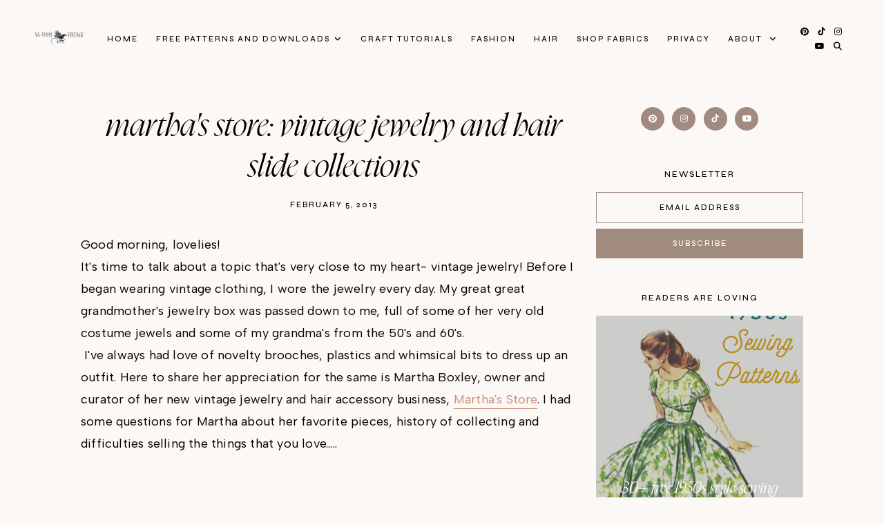

--- FILE ---
content_type: text/html; charset=UTF-8
request_url: http://www.vavoomvintage.net/2013/02/marthas-store-vintage-jewelry-and-hair.html
body_size: 81229
content:
<!DOCTYPE html>
<html class='v2' dir='ltr' lang='en' xmlns='http://www.w3.org/1999/xhtml' xmlns:b='http://www.google.com/2005/gml/b' xmlns:data='http://www.google.com/2005/gml/data' xmlns:expr='http://www.google.com/2005/gml/expr'>
<head>
<link href='https://www.blogger.com/static/v1/widgets/335934321-css_bundle_v2.css' rel='stylesheet' type='text/css'/>
<link href='//ajax.googleapis.com' rel='dns-prefetch'/>
<link href='//fonts.googleapis.com' rel='dns-prefetch'/>
<link href='//cdnjs.cloudflare.com' rel='dns-prefetch'/>
<script src='https://ajax.googleapis.com/ajax/libs/jquery/1.12.2/jquery.min.js' type='text/javascript'></script>
<!-- ADD GOOGLE FONTS -->
<link href='https://fonts.googleapis.com/css?family=Albert+Sans:400,400italic,700,700italic|Syne:500' rel='stylesheet' type='text/css'/>
<!-- Font Awesome (ver 6.5.2) -->
<link crossorigin='anonymous' href='https://cdnjs.cloudflare.com/ajax/libs/font-awesome/6.5.2/css/all.min.css' integrity='sha512-SnH5WK+bZxgPHs44uWIX+LLJAJ9/2PkPKZ5QiAj6Ta86w+fsb2TkcmfRyVX3pBnMFcV7oQPJkl9QevSCWr3W6A==' referrerpolicy='no-referrer' rel='stylesheet'/>
<script crossorigin='anonymous' integrity='sha512-/2sZKAsHDmHNoevKR/xsUKe+Bpf692q4tHNQs9VWWz0ujJ9JBM67iFYbIEdfDV9I2BaodgT5MIg/FTUmUv3oyQ==' src='https://cdnjs.cloudflare.com/ajax/libs/fitvids/1.2.0/jquery.fitvids.min.js'></script>
<meta content='IE=EmulateIE7' http-equiv='X-UA-Compatible'/>
<meta content='width=device-width,initial-scale=1.0' name='viewport'/>
<meta content='text/html; charset=UTF-8' http-equiv='Content-Type'/>
<meta content='blogger' name='generator'/>
<link href='http://www.vavoomvintage.net/favicon.ico' rel='icon' type='image/x-icon'/>
<link href='http://www.vavoomvintage.net/2013/02/marthas-store-vintage-jewelry-and-hair.html' rel='canonical'/>
<link rel="alternate" type="application/atom+xml" title="Va-Voom Vintage - Atom" href="http://www.vavoomvintage.net/feeds/posts/default" />
<link rel="alternate" type="application/rss+xml" title="Va-Voom Vintage - RSS" href="http://www.vavoomvintage.net/feeds/posts/default?alt=rss" />
<link rel="service.post" type="application/atom+xml" title="Va-Voom Vintage - Atom" href="https://www.blogger.com/feeds/1085997960024984026/posts/default" />

<link rel="alternate" type="application/atom+xml" title="Va-Voom Vintage - Atom" href="http://www.vavoomvintage.net/feeds/8213446785764981491/comments/default" />
<!--Can't find substitution for tag [blog.ieCssRetrofitLinks]-->
<link href='https://blogger.googleusercontent.com/img/b/R29vZ2xl/AVvXsEi2wQVk8DjDzqsbZu3ePVZUVK0i2ThNXFCQXxAez1lGYh2DSLQKw2_Aye8EaEp20usy3gYzqT41aAPXXCAXd5DmEjFut63isCmSRKXBkuRRA6Hysh0RSzMZhvLI8Pmyh21ihCh3himEgzR-/s640/martha+2.jpg' rel='image_src'/>
<meta content='http://www.vavoomvintage.net/2013/02/marthas-store-vintage-jewelry-and-hair.html' property='og:url'/>
<meta content='Martha&#39;s Store: Vintage Jewelry and Hair Slide Collections' property='og:title'/>
<meta content='Browse free vintage patterns, retro hair tutorials and affordable vintage clothing. Enjoy diy fashion crafts and classic style inspiration' property='og:description'/>
<meta content='https://blogger.googleusercontent.com/img/b/R29vZ2xl/AVvXsEi2wQVk8DjDzqsbZu3ePVZUVK0i2ThNXFCQXxAez1lGYh2DSLQKw2_Aye8EaEp20usy3gYzqT41aAPXXCAXd5DmEjFut63isCmSRKXBkuRRA6Hysh0RSzMZhvLI8Pmyh21ihCh3himEgzR-/w1200-h630-p-k-no-nu/martha+2.jpg' property='og:image'/>
<title>Martha's Store: Vintage Jewelry and Hair Slide Collections &#8212; Va-Voom Vintage</title>
<!-- single posts and pages -->
<meta content='summary_large_image' name='twitter:card'/>
<meta content='' name='twitter:description'/>
<meta content='Va-Voom Vintage: Martha&#39;s Store: Vintage Jewelry and Hair Slide Collections' name='twitter:title'/>
<meta content='data:blog.postImageUrl' name='twitter:image'/>
<script async='async' data-cfasync='false' data-noptimize='1' src='//scripts.mediavine.com/tags/vavoom-vintage.js' type='text/javascript'></script>
<style id='page-skin-1' type='text/css'><!--
/** ~
* Name:           Selkie
* Version:        1.0.0
* Release date:   July 15, 2024
* Designer:       November Dahlia
* Website:        https://novemberdahlia.com
* Etsy:           https://novemberdahlia.etsy.com
* ~ **/
/* Variable definitions
=======================
<Group description="Links" selector=".wrapper">
<Variable name="link.color" description="Link Color" type="color" default="#CD8E75"/>
<Variable name="link.hover" description="Hover Color" type="color" default="#A18A7E"/>
<Variable name="post.link.color" description="Post Link Color" type="color" default="#CD8E75"/>
<Variable name="post.link.hover" description="Post Link Color Hover" type="color" default="#A18A7E"/>
<Variable name="post.link.border" description="Post Link Border" type="color" default="#CD8E75"/>
<Variable name="post.link.border.hover" description="Post Link Border Hover" type="color" default="#A18A7E"/>
</Group>
<Group description="Width" selector=".wrapper">
<Variable name="content.width" description="Content Width" type="length" default="0" min="0" max="1500px"/>
<Variable name="single.width" description="Single Post Width" type="length" default="0" min="0" max="1500px"/>
<Variable name="full.single.width" description="Single Post Width (No Sidebar)" type="length" default="0" min="0" max="1500px"/>
</Group>
<Group description="Text Font" selector=".wrapper">
<Variable name="body.font" description="Text Font" type="font" default="normal normal 14px Albert Sans"/>
<Variable name="body.color" description="Text Color" type="color" default="#000000"/>
<Variable name="body.bg" description="Blog Background" type="color" default="#fbf8f5"/>
<Variable name="quote.color" description="Blockquote Text Color" type="color" default="#000000"/>
<Variable name="quote.bg" description="Blockquote Background" type="color" default="#ead0c5"/>
</Group>
<Group description="Headings Font" selector=".wrapper">
<Variable name="main.heading.font" description="H1, H2 and H3 Font" type="font" default="normal normal 60px Nyght Serif Light"/>
<Variable name="h2.size" description="H2 Font Size" type="length" default="0" min="0" max="60px"/>
<Variable name="h3.size" description="H4 Font Size" type="length" default="0" min="0" max="60px"/>
<Variable name="small.heading.font" description="H4, H5 and H6 Font" type="font" default="normal normal 16px Syne"/>
<Variable name="h5.size" description="H5 Font Size" type="length" default="0" min="0" max="60px"/>
<Variable name="h6.size" description="H6 Font Size" type="length" default="0" min="0" max="60px"/>
</Group>
<Group description="Blog Title, Description and Logo" selector=".site-header">
<Variable name="header.bg" description="Section Background" type="color" default="#fbf8f5"/>
<Variable name="logo.width" description="Logo Width" type="length" default="0" min="0" max="1500px"/>
<Variable name="blog.title.font" description="Blog Title Font" type="font" default="normal normal 55px Nyght Serif Light"/>
<Variable name="blog.title.font.size" description="Blog Title Font Size (Mobile)" type="length" default="0" min="0" max="100px"/>
<Variable name="blog.title.color" description="Blog Title Color" type="color" default="#000000"/>
<Variable name="blog.description.font" description="Blog Description Font" type="font" default="normal normal 10px Syne"/>
<Variable name="blog.description.color" description="Blog Description Color" type="color" default="#000000"/>
</Group>
<Group description="Navigation" selector=".main-menu-wrapper">
<Variable name="nav.border" description="Mobile Menu Border" type="color" default="#ded6d2"/>
<Variable name="nav.font" description="Navigation Font" type="font" default="normal normal 11px Syne"/>
<Variable name="nav.link" description="Navigation Color" type="color" default="#000000"/>
<Variable name="nav.hover" description="Navigation Color Hover" type="color" default="#000000"/>
<Variable name="nav.submenu.bg" description="Navigation Submenu Background" type="color" default="#fbf8f5"/>
<Variable name="nav.submenu.border" description="Navigation Submenu Border" type="color" default="#fbf8f5"/>
<Variable name="nav.submenu.link" description="Navigation Submenu Color" type="color" default="#000000"/>
<Variable name="nav.submenu.hover" description="Navigation Submenu Color Hover" type="color" default="#CD8E75"/>
</Group>
<Group description="Social Icons in Menu" selector=".menu-social">
<Variable name="menu.social.size" description="Icons Size" type="length" default="0" min="0" max="30px"/>
<Variable name="menu.social.link" description="Icons Color" type="color" default="#000000"/>
<Variable name="menu.social.hover" description="Icons Color Hover" type="color" default="#000000"/>
</Group>
<Group description="Search Form in Menu" selector=".menu-search">
<Variable name="menu.search.bg" description="Search Background" type="color" default="#000000"/>
<Variable name="menu.search.color" description="Search Text Color" type="color" default="#ffffff"/>
<Variable name="menu.search.font" description="Search Font" type="font" default="normal normal 46px Nyght Serif Light"/>
<Variable name="menu.search.border" description="Search Text Border" type="color" default="#ffffff"/>
</Group>
<Group description="Entry Title and Meta" selector=".entry">
<Variable name="entry.title.font" description="Entry Title Font" type="font" default="normal normal 46px Nyght Serif Light"/>
<Variable name="entry.title.mobile" description="Entry Title Font Size (Mobile)" type="length" default="0" min="0" max="60px"/>
<Variable name="entry.title.color" description="Entry Title Color" type="color" default="#000000"/>
<Variable name="entry.title.hover" description="Entry Title Color Hover" type="color" default="#CD8E75"/>
<Variable name="label.shadow" description="Label Name Shadow (Label Pages)" type="color" default="#ead0c5"/>
<Variable name="entry.meta.font" description="Entry Meta Font" type="font" default="normal normal 11px Syne"/>
<Variable name="entry.meta.color" description="Entry Meta Color" type="color" default="#000000"/>
<Variable name="entry.meta.hover" description="Entry Meta Color Hover" type="color" default="#CD8E75"/>
<Variable name="share.size" description="Share Icons Size" type="length" default="0" min="0" max="30px"/>
<Variable name="share.color" description="Share Icons Color" type="color" default="#000000"/>
<Variable name="share.hover" description="Share Icons Color Hover" type="color" default="#CD8E75"/>
</Group>
<Group description="Related Posts" selector=".related-posts">
<Variable name="related.heading.font" description="Related Posts Heading Font" type="font" default="normal normal 12px Syne"/>
<Variable name="related.heading.color" description="Related Posts Heading Color" type="color" default="#000000"/>
<Variable name="related.heading.shadow" description="Related Posts Heading Shadow" type="color" default="#ead0c5"/>
<Variable name="related.title.font" description="Related Post Title Font" type="font" default="normal normal 26px Nyght Serif Light"/>
<Variable name="related.title.color" description="Related Post Title Color" type="color" default="#ffffff"/>
<Variable name="related.title.bg" description="Related Post Title Background" type="color" default="#000000"/>
</Group>
<Group description="Post Navigation" selector=".post-navigation">
<Variable name="post.nav.font" description="Post Navigation (Prev/Next) Font" type="font" default="normal normal 28px Nyght Serif Light"/>
<Variable name="post.nav.color" description="Post Navigation (Prev/Next) Color" type="color" default="#000000"/>
<Variable name="post.nav.hover" description="Post Navigation (Prev/Next) Color Hover" type="color" default="#A18A7E"/>
</Group>
<Group description="Comments" selector=".comments">
<Variable name="comments.heading.font" description="Comments Heading Font" type="font" default="normal normal 12px Syne"/>
<Variable name="comments.heading.color" description="Comments Heading Color" type="color" default="#000000"/>
<Variable name="comments.heading.shadow" description="Comments Heading Shadow" type="color" default="#ead0c5"/>
<Variable name="comment.author.font" description="Comment Author Name Font" type="font" default="normal normal 15px Syne"/>
<Variable name="comment.author.color" description="Comment Author Name Color" type="color" default="#000000"/>
<Variable name="comment.meta.font" description="Comment Date/Reply Font" type="font" default="normal normal 11px Syne"/>
<Variable name="comment.meta.color" description="Comment Date/Reply Color" type="color" default="#000000"/>
</Group>
<Group description="Read More Button" selector=".jump-link">
<Variable name="jumplink.font" description="Button Font" type="font" default="normal normal 11px Syne"/>
<Variable name="jumplink.color" description="Button Color" type="color" default="#000000"/>
<Variable name="jumplink.shadow" description="Button Shadow" type="color" default="#ead0c5"/>
</Group>
<Group description="Blog Pager" selector=".blog-pager">
<Variable name="pager.font" description="Blog Pager Font" type="font" default="normal normal 11px Syne"/>
<Variable name="pager.color" description="Blog Pager Color" type="color" default="#000000"/>
<Variable name="pager.shadow" description="Blog Pager Shadow" type="color" default="#ead0c5"/>
</Group>
<Group description="Slider" selector=".slider-wrapper">
<Variable name="slider.width" description="Slider Width" type="length" default="0" min="0" max="1500px"/>
<Variable name="slider.overlay" description="Slider Background" type="color" default="#000000"/>
<Variable name="slider.title.font" description="Slider Title Font" type="font" default="normal normal 55px Nyght Serif Light"/>
<Variable name="slider.title.mobile" description="Slider Title Font Size (Mobile)" type="length" default="0" min="0" max="60px"/>
<Variable name="slider.title.color" description="Slider Title Color" type="color" default="#ffffff"/>
<Variable name="slider.date.font" description="Slider Date Font" type="font" default="normal normal 11px Syne"/>
<Variable name="slider.date.color" description="Slider Date Color" type="color" default="#ffffff"/>
<Variable name="slider.snippet.color" description="Slider Snippet Color" type="color" default="#ffffff"/>
<Variable name="slider.button.font" description="Slider Button Font" type="font" default="normal normal 11px Syne"/>
<Variable name="slider.button.color" description="Slider Button Color" type="color" default="#ffffff"/>
<Variable name="slider.arrows.font" description="Slider Next/Prev Font" type="font" default="normal normal 11px Syne"/>
<Variable name="slider.arrows" description="Slider Next/Prev Color" type="color" default="#ffffff"/>
<Variable name="slider.dots" description="Slider Dots Color" type="color" default="#000000"/>
</Group>
<Group description="Subscribe Form (Home)" selector=".newsletter-wrapper">
<Variable name="newsletter.width" description="Subscribe Section Width" type="length" default="0" min="0" max="1500px"/>
<Variable name="newsletter.bg" description="Subscribe Section Background" type="color" default="#A18A7E"/>
<Variable name="newsletter.color" description="Subscribe Section Text Color" type="color" default="#ffffff"/>
<Variable name="newsletter.font" description="Input and Button Font" type="font" default="normal normal 11px Syne"/>
<Variable name="newsletter.input.color" description="Input Color" type="color" default="#ffffff"/>
<Variable name="newsletter.input.border" description="Input Border" type="color" default="#ffffff"/>
<Variable name="newsletter.input.bg" description="Input Background" type="color" default="transparent"/>
<Variable name="newsletter.button.color" description="Button Color" type="color" default="#ffffff"/>
<Variable name="newsletter.button.hover" description="Button Color Hover" type="color" default="#ffffff"/>
<Variable name="newsletter.button.border" description="Button Border" type="color" default="#ffffff"/>
<Variable name="newsletter.button.border.hover" description="Button Border Hover" type="color" default="#ffffff"/>
<Variable name="newsletter.button.bg" description="Button Background" type="color" default="transparent"/>
<Variable name="newsletter.button.bg.hover" description="Button Background Hover" type="color" default="transparent"/>
</Group>
<Group description="Profile" selector=".profile-wrapper">
<Variable name="profile.width" description="Profile Section Width" type="length" default="0" min="0" max="1500px"/>
<Variable name="profile.img.border" description="Profile Image Border" type="color" default="#ead0c5"/>
<Variable name="profile.button.font" description="Profile Button Font" type="font" default="normal normal 11px Syne"/>
<Variable name="profile.button.color" description="Profile Button Color" type="color" default="#000000"/>
<Variable name="profile.button.shadow" description="Profile Button Shadow" type="color" default="#ead0c5"/>
</Group>
<Group description="Sidebar" selector=".sidebar">
<Variable name="sidebar.title.color" description="Widget Titles Color" type="color" default="#000000"/>
<Variable name="sidebar.title.font" description="Widget Titles Font" type="font" default="normal normal 12px Syne"/>
<Variable name="sidebar.main.font" description="Profile and Categories Title Font" type="font" default="normal normal 28px Nyght Serif Light"/>
</Group>
<Group description="Social Icons" selector=".sidebar">
<Variable name="social.size" description="Social Icons Size" type="length" default="0" min="0" max="30px"/>
<Variable name="social.color" description="Social Icons Color" type="color" default="#ffffff"/>
<Variable name="social.hover" description="Social Icons Color Hover" type="color" default="#000000"/>
<Variable name="social.bg" description="Social Icons Background" type="color" default="#A18A7E"/>
<Variable name="social.bg.hover" description="Social Icons Background Hover" type="color" default="#ded6d2"/>
</Group>
<Group description="Subscribe Form" selector=".signup-form">
<Variable name="form.font" description="Input and Button Font" type="font" default="normal normal 11px Syne"/>
<Variable name="input.color" description="Input Color" type="color" default="#000000"/>
<Variable name="input.border" description="Input Border" type="color" default="#A18A7E"/>
<Variable name="input.bg" description="Input Background" type="color" default="transparent"/>
<Variable name="button.color" description="Button Color" type="color" default="#ffffff"/>
<Variable name="button.color.hover" description="Button Color Hover" type="color" default="#ffffff"/>
<Variable name="button.bg" description="Button Background" type="color" default="#A18A7E"/>
<Variable name="button.bg.hover" description="Button Background Hover" type="color" default="#A18A7E"/>
</Group>
<Group description="Popular Posts" selector="ul.popular-posts">
<Variable name="popular.font" description="Post Title Font" type="font" default="normal normal 23px Nyght Serif Light"/>
<Variable name="popular.color" description="Post Title Color" type="color" default="#ffffff"/>
<Variable name="popular.bg" description="Post Title Background" type="color" default="#000000"/>
</Group>
<Group description="Search Form" selector=".search-form">
<Variable name="search.border" description="Search Border" type="color" default="#A18A7E"/>
<Variable name="search.bg" description="Search Background" type="color" default="transparent"/>
<Variable name="search.font" description="Search Input Font" type="font" default="normal normal 11px Syne"/>
<Variable name="search.color" description="Search Input Color" type="color" default="#000000"/>
<Variable name="search.icon.color" description="Button Color" type="color" default="#000000"/>
<Variable name="search.icon.hover" description="Button Color Hover" type="color" default="#A18A7E"/>
</Group>
<Group description="Featured Post" selector="ul.FeaturedPost">
<Variable name="featured.font" description="Post Title Font" type="font" default="normal normal 23px Nyght Serif Light"/>
<Variable name="featured.color" description="Post Title Color" type="color" default="#ffffff"/>
<Variable name="featured.bg" description="Post Title Background" type="color" default="#000000"/>
</Group>
<Group description="Labels and LinkList" selector=".Label, .LinkList">
<Variable name="links.font" description="Labels/LinkList Font" type="font" default="normal normal 11px Syne"/>
<Variable name="links.color" description="Labels/LinkList Color" type="color" default="#000000"/>
<Variable name="links.hover" description="Labels/LinkList Color Hover" type="color" default="#A18A7E"/>
<Variable name="label.count" description="Labels Post Count Color" type="color" default="#A18A7E"/>
</Group>
<Group description="Footer Grid" selector=".footer-widgets-wrap">
<Variable name="footer.width" description="Footer Grid Width" type="length" default="0" min="0" max="1500px"/>
<Variable name="footer.grid.bg" description="Footer Background" type="color" default="#ded6d2"/>
</Group>
<Group description="Site Footer" selector=".site-footer">
<Variable name="footer.font" description="Site Footer Font" type="font" default="normal normal 11px Syne"/>
<Variable name="footer.color" description="Site Footer Link and Text Color" type="color" default="#000000"/>
<Variable name="footer.hover" description="Site Footer Hover Color" type="color" default="#CD8E75"/>
<Variable name="footer.bg" description="Site Footer Background" type="color" default="#fbf8f5"/>
</Group>
<Group description="Contact Form" selector=".contact-form">
<Variable name="contact.font" description="Input Font" type="font" default="normal normal 11px Syne"/>
<Variable name="contact.input.color" description="Input Color" type="color" default="#000000"/>
<Variable name="contact.input.border" description="Input Border" type="color" default="#A18A7E"/>
<Variable name="contact.input.bg" description="Input Background" type="color" default="transparent"/>
<Variable name="contact.button.font" description="Button Font" type="font" default="normal normal 23px Nyght Serif Light"/>
<Variable name="contact.button.color" description="Button Color" type="color" default="#000000"/>
<Variable name="contact.button.hover" description="Button Color Hover" type="color" default="#CD8E75"/>
</Group>
<Group description="Selection/Scroll to Top Arrow" selector=".wrapper">
<Variable name="selection.color" description="Selection Color" type="color" default="#ffffff"/>
<Variable name="selection.bg" description="Selection Background" type="color" default="#000000"/>
<Variable name="scrolltotop.color" description="Scroll to Top Color" type="color" default="#000000"/>
<Variable name="scrolltotop.hover" description="Scroll to Top Color Hover" type="color" default="#CD8E75"/>
</Group>
*/
/*-----------------------------------------------
~ NORMALIZE
-----------------------------------------------*/
/*! normalize.css v3.0.1 | MIT License | git.io/normalize */
html{font-family:sans-serif;-ms-text-size-adjust:100%;-webkit-text-size-adjust:100%}body{margin:0}article,aside,details,figcaption,figure,footer,header,hgroup,main,nav,section,summary{display:block}audio,canvas,progress,video{display:inline-block;vertical-align:baseline}audio:not([controls]){display:none;height:0}[hidden],template{display:none}a{background:transparent}a:active,a:hover{outline:0}abbr[title]{border-bottom:1px dotted}b,strong{font-weight:bold}dfn{font-style:italic}h1{font-size:2em;margin:.67em 0}mark{background:#ff0;color:#000}small{font-size:80%}sub,sup{font-size:75%;line-height:0;position:relative;vertical-align:baseline}sup{top:-0.5em}sub{bottom:-0.25em}img{border:0}svg:not(:root){overflow:hidden}figure{margin:1em 40px}hr{-moz-box-sizing:content-box;box-sizing:content-box;height:0}pre{overflow:auto}code,kbd,pre,samp{font-family:monospace,monospace;font-size:1em}button,input,optgroup,select,textarea{color:inherit;font:inherit;margin:0}button{overflow:visible}button,select{text-transform:none}button,html input[type="button"],input[type="reset"],input[type="submit"]{-webkit-appearance:button;cursor:pointer}button[disabled],html input[disabled]{cursor:default}button::-moz-focus-inner,input::-moz-focus-inner{border:0;padding:0}input{line-height:normal}input[type="checkbox"],input[type="radio"]{box-sizing:border-box;padding:0}input[type="number"]::-webkit-inner-spin-button,input[type="number"]::-webkit-outer-spin-button{height:auto}input[type="search"]{-webkit-appearance:textfield;-moz-box-sizing:content-box;-webkit-box-sizing:content-box;box-sizing:content-box}input[type="search"]::-webkit-search-cancel-button,input[type="search"]::-webkit-search-decoration{-webkit-appearance:none}fieldset{border:1px solid #c0c0c0;margin:0 2px;padding:.35em .625em .75em}legend{border:0;padding:0}textarea{overflow:auto}optgroup{font-weight:bold}table{border-collapse:collapse;border-spacing:0}td,th{padding:0}.section{margin:0;}
/*-----------------------------------------------
~ GENERAL
-----------------------------------------------*/
.wrapper {
word-wrap: break-word;
}
*, *:after, *:before {
-webkit-box-sizing: border-box;
-moz-box-sizing: border-box;
box-sizing: border-box;
}
body {
font: normal normal 18px Albert Sans;
letter-spacing: 0.2px;
color: #000000;
background: #fbf8f5;
overflow-x: hidden;
}
a, a:visited, a:hover, a:active, a:focus {
text-decoration: none;
}
a, a:visited {
color: #CD8E75;
}
a:hover {
color: #A18A7E;
}
.post-body a, .post-body a:visited {
color: #CD8E75;
border-bottom: 1px solid #CD8E75;
padding: 0 0 2px;
}
.post-body a:hover {
color: #A18A7E;
border-bottom: 1px solid #A18A7E;
padding: 0 0 2px;
}
.widget {
line-height: 1.8 !important;
margin: 0 0 50px;
}
.widget:last-child {
margin: 0;
}
em {
font-style: italic !important;
}
b, bold, strong {
font-weight: bold;
}
p {
margin-top: 14px;
margin-bottom: 14px;
}
blockquote {
color: #000000;
background: #ead0c5;
border: 0;
margin: 25px 0 35px;
padding: 20px;
display: block;
width: 100%;
position: relative;
}
.separator a {
padding-top: 0 !important;
padding-bottom: 0 !important;
}
a.post-image-link {
margin-top: 12px;
margin-bottom: 12px;
box-shadow: none !important;
border: 0 !important;
padding: 0 !important;
}
.post-body > *:first-child, .post-body > *:first-child a {
margin-top: 0 !important;
}
ul li, ol li {
line-height: 1.6;
}
a, input, button, .button, .slider-overlay, .related-post-title, .related-post a::after, .post-navigation-title, .popular-post-title, ul.popular-posts li .post-content::after, .featured-post-title, .featured-post-content a::after, .slider-button span, .scroll-to-top, .scroll-to-top i, .pinterest-item a::before, .search-toggle {
-webkit-transition: all 0.5s ease;
-moz-transition: all 0.5s ease;
-ms-transition: all 0.5s ease;
-o-transition: all 0.5s ease;
transition: all 0.5s ease;
}
:focus {
outline: 0;
}
img {
max-width: 100%;
width: auto;
height: auto;
}
.clearfix::before, .clearfix::after, #clearfix::before, #clearfix::after {
content: "";
display: table;
}
.clearfix::after, #clearfix::after {
clear: both;
}
input[type="text"], input[type="email"], input[type="tel"], input[type="url"], input[type="search"], textarea {
border-radius: 0 !important;
-webkit-appearance: none !important;
}
::-ms-input-placeholder {
color: #000;
opacity: 1;
}
:-ms-input-placeholder {
color: #000;
opacity: 1;
}
::placeholder {
color: #000;
opacity: 1;
}
input:focus::-webkit-input-placeholder, textarea:focus::-webkit-input-placeholder {
color: transparent !important;
}
input:focus:-moz-placeholder, textarea:focus:-moz-placeholder {
color: transparent !important;
}
input:focus::-moz-placeholder, textarea:focus::-moz-placeholder {
color: transparent !important;
}
input:focus:-ms-input-placeholder, textarea:focus:-ms-input-placeholder {
color: transparent !important;
}
::-moz-selection {
color: #ffffff;
background: #000000;
}
::selection {
color: #ffffff;
background: #000000;
}
.site-footer .widget, .site-footer .widget:last-child {
margin: 0 !important;
}
.site-footer {
font: normal normal 11px Syne;
text-transform: uppercase;
letter-spacing: 2px;
text-align: center;
padding: 30px;
margin-bottom: -2px;
color: #000000;
background: #fbf8f5;
display: flex;
flex-wrap: wrap;
flex-direction: row;
justify-content: center;
align-items: center;
}
.site-footer .copyright {
order: 1;
flex: 1;
text-align: left;
}
.site-footer .menu-footer {
order: 2;
flex: 2;
text-align: center;
}
.site-footer .credit {
order: 3;
flex: 1;
text-align: right;
}
.site-footer a, .site-footer a:visited {
color: #000000;
}
.site-footer a:hover {
color: #CD8E75;
}
.menu-footer ul {
padding: 0;
margin: 0;
list-style: none;
list-style-type: none;
}
.menu-footer ul li {
padding: 0 !important;
display: inline;
margin: 0 5px;
}
.menu-footer ul li:first-child {
margin-left: 0;
}
.menu-footer ul li:last-child {
margin-right: 0;
}
@media screen and (max-width: 767px) {
.site-footer {
flex-direction: column;
justify-content: center;
gap: 12px;
}
.menu-footer.no-items {
display: none;
}
}
.scroll-to-top {
font-size: 18px;
text-align: center;
cursor: pointer;
position: fixed;
top: 50%;
right: 12px;
z-index: 9;
opacity: 0;
visibility: hidden;
-webkit-transform: translate(0, -50%);
-ms-transform: translate(0, -50%);
transform: translate(0, -50%);
}
.scroll-to-top.is-visible {
opacity: 1;
visibility: visible;
}
.scroll-to-top i {
width: 34px;
height: 34px;
line-height: 34px;
border-radius: 50%;
display: inline-block;
}
.scroll-to-top i, .scroll-to-top i:visited {
color: #000000;
}
.scroll-to-top i:hover {
color: #CD8E75;
}
.instagram-feed {
line-height: 0 !important;
}
.pinterest, .pinterest-row {
width: 100%;
display: grid;
}
.pinterest {
grid-template-columns: repeat(2,minmax(0,1fr));
column-gap: 10px;
-moz-column-gap: 10px;
-webkit-column-gap: 10px;
row-gap: 10px;
}
.pinterest-row {
grid-template-columns: repeat(6,minmax(0,1fr));
}
@media screen and (max-width: 767px) {
.pinterest-row {
grid-template-columns: repeat(3,minmax(0,1fr));
}
}
.pinterest-item {
position: relative;
}
.pinterest-image {
width: 100%;
padding-bottom: 100%;
background-size: cover !important;
background-position: center !important;
}
.pinterest-item a::before {
content: '';
background-color: #222;
opacity: 0;
position: absolute;
width: 100%;
height: 100%;
top: 0;
left: 0;
z-index: 2;
}
.pinterest-item a:focus::before, .pinterest-item a:hover::before {
opacity: 0.3;
}
.blog-feeds, .post-feeds, .main-menu-wrapper h3.title, .site-footer h3.title {
display: none !important;
}
/*-----------------------------------------------
~ LAYOUT
-----------------------------------------------*/
@media screen and (min-width: 971px) {
.content-wrapper {
margin: 40px auto 0;
}
.home .content-wrapper {
margin: 25px auto 0;
}
}
.content-wrap, .single-item .content-wrap {
width: 100%;
margin-left: auto;
margin-right: auto;
}
.content-wrap {
max-width: 1260px;
padding-left: 1.5em;
padding-right: 1.5em;
}
.single-item .content-wrap {
max-width: 1100px;
}
.single-item.remove-sidebar .content-wrap {
max-width: 900px;
}
@media screen and (min-width: 768px) {
.content {
width: 70%;
float: left;
}
.sidebar {
width: 25%;
float: right;
}
}
@media screen and (max-width: 767px) {
.sidebar {
max-width: 300px;
width: 100%;
margin-left: auto;
margin-right: auto;
margin-bottom: 50px;
}
}
.remove-sidebar .content {
width: 100% !important;
float: none !important;
}
.remove-sidebar .sidebar {
display: none !important;
}
/*-----------------------------------------------
~ HEADINGS
-----------------------------------------------*/
h1, h2, h3, h4, h5, h6 {
line-height: 1.3 !important;
margin: 0 0 15px;
}
h1, h2, h3 {
font: normal normal 60px Nyght Serif Light;
font-style: italic;
text-transform: none;
letter-spacing: 0;
}
h2 {
font-size: 50px;
}
h3 {
font-size: 38px;
}
h4, h5, h6 {
font: normal normal 16px Syne;
text-transform: uppercase;
letter-spacing: 2px;
}
h5 {
font-size: 13px;
}
h6 {
font-size: 11px;
}
/*-----------------------------------------------
~ BLOG TITLE, DESCRIPTION AND LOGO
-----------------------------------------------*/
.site-header {
width: 100%;
padding: 1.5em 1.5em;
background: #fbf8f5;
}
.header-widget img {
max-width: 200px;
width: 100%;
margin-left: auto;
margin-right: auto;
}
.header-widget h1 {
font: normal normal 55px Nyght Serif Light;
font-style: italic;
text-transform: lowercase;
letter-spacing: 0;
line-height: 1 !important;
padding: 0;
margin: 0;
}
@media screen and (max-width: 767px) {
.site-header {
padding: 3em 1.5em;
}
.header-widget h1 {
font-size: 45px !important;
}
}
.header-widget h1, .header-widget h1 a, .header-widget h1 a:visited, .header-widget h1 a:hover {
color: #000000;
}
.header-widget h1 a {
display: inline-block;
}
.header-widget p {
font: normal normal 10px Syne;
color: #000000;
text-transform: uppercase;
letter-spacing: 2px;
line-height: 1.3;
padding: 8px 0 0;
margin: 0;
}
/*-----------------------------------------------
~ NAVIGATION
-----------------------------------------------*/
#site-header-inner {
width: 100%;
padding: 0 1.3em;
}
.main-menu-wrapper {
font: normal normal 11px Syne;
text-transform: uppercase;
letter-spacing: 2px;
}
ul.menu-container, ul.menu-container ul {
padding: 0;
margin: 0;
list-style: none;
list-style-type: none;
}
ul.menu-container li {
position: relative;
padding: 0;
margin: 0;
}
.main-menu-wrapper a {
font-weight: inherit !important;
}
.main-menu-wrapper ul li > a, .main-menu-wrapper ul li > a:visited {
color: #000000;
}
.main-menu-wrapper ul li > a:hover {
color: #000000;
}
.main-menu-wrapper .level-two, .main-menu-wrapper .level-three {
display: none;
text-align: left;
z-index: 7;
padding: 1em 0;
border: 1px solid #fbf8f5;
background: #fbf8f5;
}
.main-menu-wrapper .level-three {
top: -1px;
}
.main-menu-wrapper ul li ul li a, .main-menu-wrapper ul li ul li a:visited {
color: #000000;
padding: .7em 2em;
height: auto;
line-height: normal;
display: block;
}
.main-menu-wrapper ul li ul li a:hover {
color: #CD8E75;
}
.menu-social {
font-size: 12px;
}
.menu-social > *, .menu-social > *:visited {
color: #000000;
margin-right: 10px;
}
.menu-social > *:hover {
color: #000000;
}
.search-toggle {
cursor: pointer;
}
.menu-toggle {
left: 0;
position: relative;
margin: 15px 0;
padding: 0 !important;
border: 0 !important;
background-color: transparent !important;
cursor: pointer;
font-size: 0 !important;
}
.menu-toggle::after {
content: '\f0c9';
font-family: 'Font Awesome 6 Free' !important;
font-weight: 900;
font-size: 17px;
color: #000000;
margin-left: 1.2em;
}
.menu-toggle.is-open::after {
content: '\f00d';
}
.main-menu-wrapper .widget, .main-menu-wrapper .widget:last-child {
margin: 0 !important;
}
@media screen and (min-width: 971px) {
.site-header {
z-index: 10;
top: 0;
left: 0;
position: sticky;
}
#site-header-inner {
display: grid;
grid-template-columns: minmax(0,1fr) auto minmax(0,1fr);
align-items: center;
column-gap: 20px;
visibility: hidden;
}
.site-header-column-title {
order: 1;
text-align: left;
}
.site-header-column-menu {
order: 2;
}
.site-header-column-social {
order: 3;
text-align: right;
}
.main-menu {
display: flex !important;
flex-direction: row;
flex-wrap: wrap;
align-items: center;
}
.main-menu-wrapper, ul.menu-container li > a {
height: 60px;
line-height: 60px;
}
ul.menu-container {
display: flex;
flex-direction: row;
flex-wrap: wrap;
}
.main-menu-wrapper ul li > a {
padding: 0 13px;
display: block;
}
ul.menu-container > li.sharewidth > a:after, ul.menu-container .level-two > li.sharewidth > a:after {
font-family: 'Font Awesome 6 Free' !important;
font-weight: 900;
margin: 0 0 0 6px;
line-height: 0;
}
ul.menu-container > li.sharewidth > a:after {
content: '\f107';
}
ul.menu-container .level-two > li.sharewidth > a:after {
content: '\f105';
}
.main-menu-wrapper li.parent:hover .level-two, .main-menu-wrapper .child-item.sharewidth:hover .level-three {
display: block;
}
.main-menu-wrapper .level-three {
margin: -1em 0 0 -2px;
}
.menu-container li ul, .menu-container li ul li ul {
position: absolute;
width: 220px;
margin: -2px 0 0 -3px;
}
.menu-container li ul li ul {
left: 220px;
margin: -1em 0 0 -2px;
}
.mobile-header, .main-menu-wrapper .fa-angle-down {
display: none;
}
}
@media screen and (max-width: 970px) {
.site-header-column-title {
text-align: center;
}
.mobile-header {
z-index: 10;
top: 0;
left: 0;
position: sticky;
background: #fbf8f5;
border-bottom: 1px solid #ded6d2;
}
.site-header-column-social {
top: 0;
right: 1.2em;
position: fixed;
z-index: 97;
height: 47.5px;
display: flex;
flex-direction: column;
justify-content: center;
}
.main-menu {
width: 100%;
height: calc(100% - 48px);
overflow-y: scroll;
position: fixed;
top: 48px;
left: -100%;
padding: 1em 1.8em 1.2em;
z-index: 5;
background: #fbf8f5;
-webkit-transition: all 0.5s ease-in;
-moz-transition: all 0.5s ease-in;
-o-transition: all 0.5s ease-in;
transition: all 0.5s ease-in;
}
.main-menu.is-open {
left: 0;
}
.main-menu::-webkit-scrollbar {
display: none !important;
}
ul.menu-container > li {
padding: 0;
display: block;
}
ul.menu-container > li a {
padding: 1.2em 0;
display: block;
}
.main-menu-wrapper li.sharewidth > a {
width: 80%;
}
.main-menu-wrapper .level-two, .main-menu-wrapper .level-three {
width: 100%;
margin: 0;
}
.main-menu-wrapper .level-three {
width: calc(100% - 40px);
margin-left: 20px;
margin-right: 0;
}
.main-menu-wrapper .fa-angle-down {
position: absolute;
top: 0.9em;
right: 0;
width: 60px;
text-align: right;
font-size: 13px;
cursor: pointer;
}
.main-menu-wrapper .level-two .fa-angle-down {
top: 0;
padding: .7em 2em;
}
}
/* Search Form in Menu */
.search-form-wrapper {
width: 100%;
display: block;
position: fixed;
top: 0;
left: 0;
height: 100%;
z-index: 10;
opacity: 0;
visibility: hidden;
-webkit-transition: all 0.3s ease-in;
-moz-transition: all 0.3s ease-in;
-o-transition: all 0.3s ease-in;
transition: all 0.3s ease-in;
}
.search-form-wrapper::after {
content: '';
top: 0;
left: 0;
width: 100%;
height: 100%;
position: fixed;
display: block;
background: #000000;
opacity: 0.6;
z-index: 1;
}
.search-form-wrapper.is-open {
opacity: 1;
visibility: visible;
}
.search-form-wrap {
max-width: 500px;
width: 100%;
margin: 0 auto;
position: absolute;
top: 50%;
left: 50%;
-webkit-transform: translate(-50%, -50%);
-ms-transform: translate(-50%, -50%);
transform: translate(-50%, -50%);
z-index: 2;
padding: 0 1.5em;
}
@media screen and (max-width: 767px) {
.search-form-wrap {
top: 150px;
-webkit-transform: translate(-50%, 0);
-ms-transform: translate(-50%, 0);
transform: translate(-50%, 0);
}
}
.search-form-wrapper::-webkit-scrollbar {
display: none !important;
}
.search-form-wrap::-webkit-scrollbar {
display: none !important;
}
.search-close {
color: #ffffff;
width: calc(100% - 60px);
position: absolute;
top: 30px;
right: 30px;
font-size: 20px;
text-align: center;
cursor: pointer;
z-index: 2;
}
.search-form-wrapper h3.title {
display: none !important;
}
.search-form-wrapper .widget {
margin: 0 0 40px !important;
}
.search-form-wrapper .widget:last-child {
margin: 0 !important;
}
.menu-search input {
font: normal normal 46px Nyght Serif Light;
font-style: italic;
text-transform: lowercase;
letter-spacing: 0;
text-align: center;
color: #ffffff;
background: transparent !important;
border: 0;
border-bottom: 1px solid #ffffff;
padding: 0 0 15px;
width: 100%;
}
.menu-search ::-ms-input-placeholder {
color: #ffffff;
}
.menu-search :-ms-input-placeholder {
color: #ffffff;
}
.menu-search ::placeholder {
color: #ffffff;
}
/*-----------------------------------------------
~ SINGLE
-----------------------------------------------*/
.entry {
position: relative;
}
.entry-header {
text-align: center;
margin-bottom: 35px;
}
.entry-title, .archive-title {
font: normal normal 46px Nyght Serif Light;
color: #000000;
font-style: italic;
text-transform: lowercase;
letter-spacing: 0;
margin: 0;
}
@media screen and (max-width: 767px) {
.entry-title {
font-size: 34px;
}
}
.entry-title a, .entry-title a:visited {
color: #000000;
}
.entry-title a:hover {
color: #CD8E75;
}
.single-page .entry-header {
margin: 0 0 20px;
}
.archive-title {
text-align: center;
margin: 0 0 50px;
}
.archive-title .label {
box-shadow: inset 0 -.55em #ead0c5;
padding: 0 5px;
}
.entry-meta {
font: normal normal 11px Syne;
color: #000000;
text-transform: uppercase;
letter-spacing: 2px;
}
.entry-header .entry-meta {
margin-top: 18px;
}
.entry-meta a, .entry-meta a:visited {
color: #000000;
}
.entry-meta a:hover, .entry-meta .meta-label > i {
color: #CD8E75;
}
.entry-header .entry-location {
padding-left: 10px;
}
.post-labels {
margin: 0 0 15px;
}
.post-labels .label-list > span::after {
content: ", ";
}
.post-labels .label-list > span:last-child::after {
display: none !important;
}
.entry-footer {
text-align: left;
margin-top: 30px;
}
.entry-footer > * {
display: block;
}
.post-share a, .post-share a:visited {
font-size: 12px;
color: #000000;
margin: 0 0 0 10px;
box-shadow: none !important;
border: 0 !important;
}
.post-share a:hover {
color: #CD8E75;
box-shadow: none !important;
border: 0 !important;
}
/* Related Posts */
.related-posts-wrap {
margin-top: 50px;
}
.related-posts-wrap h4 {
font: normal normal 12px Syne;
color: #000000;
text-transform: uppercase;
letter-spacing: 2px;
text-align: center;
margin: 0 0 20px;
}
.related-posts-wrap h4 span {
box-shadow: inset 0 -.75em #ead0c5;
padding: 1px 4px;
}
.related-posts {
display: grid;
grid-template-columns: minmax(0,1fr);
column-gap: 20px;
-moz-column-gap: 20px;
-webkit-column-gap: 20px;
row-gap: 20px;
}
@media screen and (min-width: 601px) {
.related-posts {
grid-template-columns: repeat(2,minmax(0,1fr));
}
}
.related-post {
position: relative;
}
.related-post-image {
width: 100%;
padding-bottom: 70%;
position: relative;
}
.related-post-image img {
position: absolute;
left: 50%;
top: 50%;
transform: translate(-50%, -50%);
height: 100%;
width: 100%;
object-fit: cover;
}
.related-post-title {
font: normal normal 26px Nyght Serif Light;
color: #ffffff;
font-style: italic;
text-transform: lowercase;
letter-spacing: 0;
line-height: 1;
text-align: center;
padding: 15px;
position: absolute;
left: 0;
bottom: 0;
width: 100%;
z-index: 2;
}
.related-post a::after {
content: '';
top: 0;
left: 0;
width: 100%;
height: 100%;
position: absolute;
background: #000000;
opacity: 0.2;
display: block;
z-index: 1;
}
.related-post:hover a::after {
opacity: 0;
}
/* Post Navigation */
.post-navigation {
display: flex;
gap: 15px;
flex-direction: row;
flex-wrap: wrap;
justify-content: space-between;
margin-top: 50px;
font: normal normal 28px Nyght Serif Light;
font-style: italic;
letter-spacing: 0;
text-transform: lowercase;
line-height: 1;
}
.post-navigation a, .post-navigation a:visited {
color: #000000;
}
.post-navigation a:hover {
color: #A18A7E;
}
.post-navigation .previous-entry {
flex: 1;
text-align: left;
}
.post-navigation .next-entry {
flex: 1;
text-align: right;
}
/* Comments */
.comments {
margin-top: 60px;
}
.comments h4 {
font: normal normal 12px Syne;
color: #000000;
text-transform: uppercase;
letter-spacing: 2px;
text-align: center;
margin: 0 0 25px;
}
.comments h4 span {
box-shadow: inset 0 -.75em #ead0c5;
padding: 1px 4px;
}
.comments .avatar-image-container {
display: none !important;
}
.comments .comment-block {
margin-left: 0 !important;
}
.comments .comments-content .comment-replies {
margin-left: 20px !important;
}
.comments .comments-content .user {
font: normal normal 15px Syne;
text-transform: uppercase;
letter-spacing: 1.8px;
}
.comments .comments-content .user a, .comments .comments-content .user a:visited, .comments .comments-content .user a:hover {
color: #000000;
}
.comments .secondary-text, .comments .comment-reply, .comments .thread-count {
font: normal normal 11px Syne;
text-transform: uppercase;
letter-spacing: 1.8px;
}
.comments .secondary-text a, .comments .secondary-text a:visited, .comments .secondary-text a:hover, .comments .comment-reply, .comments .thread-count a, .comments .thread-count a:visited, .comments .thread-count a:hover {
color: #000000;
text-decoration: none !important;
}
.comments .comments-content .datetime {
margin: 0 !important;
}
.comment-header {
display: flex;
flex-direction: row;
align-items: center;
justify-content: space-between;
}
@media screen and (max-width: 678px) {
.comment-header {
flex-direction: column;
gap: 8px;
align-items: flex-start;
justify-content: flex-start;
}
}
.comments .continue a {
padding: 0 !important;
}
.comment-header .icon, .comments .thread-arrow {
display: none !important;
}
.comments .thread-count a::after {
content: '\f107';
font-family: 'Font Awesome 6 Free' !important;
font-weight: 900;
padding: 0 0 0 6px;
}
.comments .thread-collapsed .thread-count a::after {
content: '\f106';
}
/*-----------------------------------------------
~ BLOG
-----------------------------------------------*/
.grid-layout .blog-posts {
display: grid;
grid-template-columns: minmax(0,1fr);
column-gap: 60px;
-moz-column-gap: 60px;
-webkit-column-gap: 60px;
row-gap: 60px;
}
@media screen and (min-width: 841px) {
.grid-layout .blog-posts {
grid-template-columns: repeat(2,minmax(0,1fr));
row-gap: 0;
}
.grid-layout .blog-posts .entry:nth-child(odd) {
margin-bottom: 60px;
}
.grid-layout .blog-posts .entry:nth-child(even) {
margin-top: 60px;
}
}
.grid-layout .entry-header {
margin-bottom: 0;
}
.entry-thumbnail-size {
width: 100%;
padding-bottom: 80%;
position: relative;
margin: 0 0 18px;
}
.entry-thumbnail-size img {
position: absolute;
left: 50%;
top: 50%;
transform: translate(-50%, -50%);
height: 100%;
width: 100%;
object-fit: cover;
}
.jump-link {
font: normal normal 11px Syne;
text-transform: uppercase;
letter-spacing: 2px;
padding-left: 15px;
}
.jump-link a, .jump-link a:visited {
color: #000000;
box-shadow: inset 0 -.75em #ead0c5;
display: inline-block;
padding: 1px 4px;
}
.jump-link a:hover {
color: #000000;
box-shadow: inset 0 -1.8em #ead0c5;
}
.blog-pager {
font: normal normal 11px Syne;
text-transform: uppercase;
letter-spacing: 2px;
margin: 40px 0 80px !important;
}
.blog-pager a, .blog-pager a:visited {
color: #000000;
box-shadow: inset 0 -.75em #ead0c5;
display: inline-block;
padding: 1px 4px;
margin: 0 15px;
}
.blog-pager a:hover {
color: #000000;
box-shadow: inset 0 -1.8em #ead0c5;
}
.blog-pager-newer-link, .blog-pager-older-link {
float: none;
}
/*-----------------------------------------------
~ HOME
-----------------------------------------------*/
.home-content h3.title {
text-align: center;
margin: 0 0 20px;
}
.home-content .widget, .home-content .widget:last-child {
margin: 0 auto 70px !important;
}
/*-----------------------------------------------
~ SLIDER
-----------------------------------------------*/
.slider-wrapper {
max-width: 1260px;
width: 100%;
margin: 0 auto;
padding: 0 1.5em;
}
ul.slider-wrap {
width: 100% !important;
padding: 0 !important;
margin: 0 !important;
}
ul.slider-wrap.slick-dotted {
margin: 0 0 80px !important;
}
.slick-slide {
padding: 0 !important;
margin: 0 !important;
position: relative;
}
.slick-slide > div {
display: flex;
flex-direction: column;
}
.slider-image {
width: 100%;
padding-bottom: 600px;
position: relative;
}
@media screen and (max-width: 970px) {
.slider-image {
padding-bottom: 360px;
}
}
.slider-image img {
position: absolute;
left: 50%;
top: 50%;
transform: translate(-50%, -50%);
height: 100%;
width: 100%;
object-fit: cover;
}
.slider-text {
text-align: left;
width: calc(100% - 70px);
left: 35px;
bottom: 80px;
position: absolute;
}
.slider-overlay {
top: 0;
left: 0;
width: 100%;
height: 100%;
position: absolute;
background: #000000;
opacity: 0.2;
display: block;
z-index: 1;
}
.slick-slide:hover .slider-overlay {
opacity: 0;
}
.slider-title, .slider-date, .slider-snippet, .slider-button {
position: relative;
z-index: 2;
}
.slider-title {
font: normal normal 55px Nyght Serif Light;
color: #ffffff;
font-style: italic;
text-transform: lowercase;
line-height: 1;
}
.slider-date {
font: normal normal 11px Syne;
color: #ffffff;
text-transform: uppercase;
letter-spacing: 2px;
margin: 0 0 14px;
}
.slider-snippet {
font-size: 13px;
color: #ffffff;
line-height: 1.5;
margin: 16px 0 0;
}
.slider-button {
font: normal normal 11px Syne;
text-transform: uppercase;
letter-spacing: 2px;
margin: 14px 0 0;
}
.slider-button span {
color: #ffffff;
}
.slick-nav-arrow, ul.slick-dots li button {
padding: 0 !important;
margin: 0 !important;
}
.slick-nav-arrow {
top: auto !important;
bottom: 25px;
position: absolute;
-webkit-transform: translate(0, 0);
-ms-transform: translate(0, 0);
transform: translate(0, 0);
z-index: 5;
font: normal normal 11px Syne !important;
text-transform: uppercase;
letter-spacing: 2px;
color: #ffffff;
border: 0 !important;
border-radius: 0 !important;
background: transparent !important;
padding: 10px !important;
}
.slick-nav-arrow.slick-prev {
left: 25px;
}
.slick-nav-arrow.slick-next {
right: auto;
left: 80px;
}
ul.slick-dots {
font-size: 0 !important;
padding: 0 !important;
margin: 0 !important;
position: absolute;
bottom: -25px;
left: 0;
width: 100%;
text-align: center;
}
ul.slick-dots li {
display: inline-block;
margin: 0 3px;
padding: 0;
}
ul.slick-dots li button {
width: 11px;
height: 11px;
display: inline-block;
border: 1px solid #000000;
border-radius: 50%;
background: transparent;
opacity: 1;
}
ul.slick-dots li.slick-active button {
background: #000000;
}
@media screen and (max-width: 767px) {
.slider-title {
font-size: 35px;
}
.slider-snippet, .slider-button {
display: none;
}
}
/*-----------------------------------------------
~ SUBSCRIBE (HOME)
-----------------------------------------------*/
.newsletter-wrapper {
width: 100%;
background: #A18A7E;
color: #ffffff;
padding: 60px 1.5em;
}
.newsletter-wrap {
max-width: 700px;
width: 100%;
margin: 0 auto;
display: grid;
grid-template-columns: minmax(0,1fr);
row-gap: 20px;
text-align: center;
}
@media screen and (min-width: 768px) {
.newsletter-wrap {
grid-template-columns: 28% minmax(0,1fr);
align-items: center;
column-gap: 30px;
-moz-column-gap: 30px;
-webkit-column-gap: 30px;
}
}
.newsletter-header h3 {
margin: 0;
}
.newsletter-header p {
margin: 10px 0 0;
}
.newsletter-wrapper .signup-form {
column-gap: 8px;
-moz-column-gap: 8px;
-webkit-column-gap: 8px;
}
.newsletter-wrapper .signup-form input {
font: normal normal 11px Syne;
text-transform: uppercase;
letter-spacing: 2px;
color: #ffffff;
border: 1px solid #ffffff !important;
background: transparent;
padding: 18px 15px;
margin: 0 !important;
border-radius: 0 !important;
text-align: center;
}
.newsletter-wrapper .signup-form input[type="submit"] {
flex: none;
width: 100%;
border: 1px solid #ffffff !important;
color: #ffffff;
background: transparent;
padding: 18px 32px;
}
.newsletter-wrapper .signup-form input[type="submit"]:hover {
color: #ffffff;
background: transparent;
border: 1px solid #ffffff !important;
}
.newsletter-wrapper .signup-form ::-ms-input-placeholder {
color: #ffffff;
}
.newsletter-wrapper .signup-form :-ms-input-placeholder {
color: #ffffff;
}
.newsletter-wrapper .signup-form ::placeholder {
color: #ffffff;
}
@media screen and (max-width: 600px) {
.newsletter-wrapper .signup-form {
grid-template-columns: minmax(0,1fr) !important;
row-gap: 8px;
}
}
/*-----------------------------------------------
~ PROFILE
-----------------------------------------------*/
#Image300 {
margin: 0 !important;
}
.profile-wrapper {
width: 100%;
padding: 0 1.5em;
}
.profile-wrap {
max-width: 850px;
width: 100%;
margin: 0 auto;
display: grid;
grid-template-columns: minmax(0,1fr);
row-gap: 30px;
text-align: center;
}
@media screen and (min-width: 768px) {
.profile-wrap {
grid-template-columns: 30% minmax(0,1fr);
align-items: center;
column-gap: 50px;
-moz-column-gap: 50px;
-webkit-column-gap: 50px;
text-align: left;
}
}
.profile-image-size {
width: 100%;
padding-bottom: 100%;
position: relative;
}
.profile-image-size img {
position: absolute;
left: 50%;
top: 50%;
transform: translate(-50%, -50%);
height: 100%;
width: 100%;
object-fit: cover;
border-radius: 50%;
}
.profile-image-size::after {
content: '';
border: 5px solid #ead0c5;
border-radius: 50%;
position: absolute;
width: 100%;
height: 100%;
bottom: -5%;
right: -5%;
-webkit-box-sizing: border-box;
-moz-box-sizing: border-box;
box-sizing: border-box;
z-index: 1;
}
.profile-text p {
margin: 15px 0 0;
}
.profile-button {
font: normal normal 11px Syne;
color: #000000 !important;
box-shadow: inset 0 -.75em #ead0c5 !important;
display: inline-block;
padding: 1px 4px;
text-transform: uppercase;
letter-spacing: 2px;
margin-top: 20px;
}
.profile-button:hover {
color: #000000 !important;
box-shadow: inset 0 -1.8em #ead0c5 !important;
}
@media screen and (max-width: 767px) {
.profile-image {
width: 70%;
margin: 0 auto;
}
}
/*-----------------------------------------------
~ SIDEBAR
-----------------------------------------------*/
.sidebar, .sidebar .widget {
margin-bottom: 50px;
}
.sidebar h3.title {
font: normal normal 12px Syne;
color: #000000;
text-transform: uppercase;
letter-spacing: 2px;
text-align: center;
margin: 0 0 18px;
}
#Image150 h3.title, .content-wrapper .Label h3.title, .content-wrapper .LinkList h3.title {
font: normal normal 28px Nyght Serif Light;
font-style: italic;
text-transform: lowercase;
letter-spacing: 0;
line-height: 1;
}
/* Sidebar Profile */
.sidebar-profile-image {
width: 100%;
padding-bottom: 100%;
position: relative;
margin: 0 0 20px;
}
.sidebar-profile-image img {
position: absolute;
left: 50%;
top: 50%;
transform: translate(-50%, -50%);
height: 100%;
width: 100%;
object-fit: cover;
}
.sidebar-profile-text {
text-align: center;
margin: 0;
}
/* Social Icons */
.social-icons {
text-align: center;
}
.social-icons i {
width: 12px;
height: 12px;
}
.social-icons a, .social-icons a:visited {
font-size: 12px;
color: #ffffff;
background-color: #A18A7E;
border-radius: 50%;
width: 34px;
height: 34px;
line-height: 34px;
display: inline-block;
text-align: center;
margin: 0 3px 6px;
box-shadow: none !important;
}
.social-icons a:hover {
color: #000000;
background-color: #ded6d2;
box-shadow: none !important;
}
.social-icons a:first-child {
margin-left: 0;
}
.social-icons a:last-child {
margin-right: 0;
}
/* Subscribe */
.signup-form {
width: 100%;
display: grid;
grid-template-columns: minmax(0,1fr) auto;
}
.signup-form input {
font: normal normal 11px Syne;
text-transform: uppercase;
letter-spacing: 2px;
color: #000000;
border: 1px solid #A18A7E;
background: transparent;
padding: 15px;
border-radius: 0;
text-align: left;
margin-right: 7px;
}
.signup-form input[type="submit"] {
flex: none;
width: 100%;
margin-right: 0;
border: 0 !important;
color: #ffffff;
background: #A18A7E;
padding: 15px;
}
.signup-form input[type="submit"]:hover {
color: #ffffff;
background: #A18A7E;
}
.signup-form ::-ms-input-placeholder {
color: #000000;
}
.signup-form :-ms-input-placeholder {
color: #000000;
}
.signup-form ::placeholder {
color: #000000;
}
.signup-form.form-stacked {
grid-template-columns: minmax(0,1fr);
row-gap: 8px;
}
.signup-form.form-stacked input {
text-align: center;
margin: 0 !important;
}
/* Search */
.search-form {
width: 100%;
display: grid;
grid-template-columns: minmax(0,1fr) auto;
border: 1px solid #A18A7E;
background: transparent;
}
.search-form input {
font: normal normal 11px Syne;
text-transform: uppercase;
letter-spacing: 2px;
color: #000000;
border: 0 !important;
background: transparent !important;
padding: 14px 6px 14px 14px;
border-radius: 0;
text-align: left;
margin-right: 7px;
}
.search-form button {
flex: none;
width: 100%;
margin-right: 0;
border: 0 !important;
font-size: 11px;
color: #000000;
background: transparent;
padding: 14px;
}
.search-form button:hover {
color: #A18A7E;
background: transparent;
}
.search-form ::-ms-input-placeholder {
color: #000000;
}
.search-form :-ms-input-placeholder {
color: #000000;
}
.search-form ::placeholder {
color: #000000;
}
/* Popular Posts */
ul.popular-posts {
padding: 0;
margin: 0;
list-style: none;
list-style-type: none;
}
ul.popular-posts li {
position: relative;
padding: 0 !important;
margin: 0 0 20px;
}
ul.popular-posts li:last-child {
margin: 0;
}
.popular-post-thumbnail {
width: 100%;
padding-bottom: 100%;
position: relative;
}
.popular-post-thumbnail img {
position: absolute;
left: 50%;
top: 50%;
transform: translate(-50%, -50%);
height: 100%;
width: 100%;
object-fit: cover;
padding: 0 !important;
margin: 0 !important;
}
.popular-post-title {
font: normal normal 23px Nyght Serif Light;
font-style: italic;
color: #ffffff;
line-height: 1;
text-align: center;
text-transform: lowercase;
letter-spacing: 0;
padding: 0;
width: calc(100% - 30px);
position: absolute;
left: 15px;
bottom: 15px;
z-index: 2;
}
ul.popular-posts li .post-content::after {
content: '';
top: 0;
left: 0;
width: 100%;
height: 100%;
position: absolute;
background: #000000;
opacity: 0.2;
display: block;
z-index: 1;
}
ul.popular-posts li:hover .post-content::after {
opacity: 0;
}
/* Featured Post */
.featured-post-content {
position: relative;
}
.featured-post-thumbnail {
width: 100%;
padding-bottom: 100%;
position: relative;
}
.featured-post-thumbnail img {
position: absolute;
left: 50%;
top: 50%;
transform: translate(-50%, -50%);
height: 100%;
width: 100%;
object-fit: cover;
padding: 0 !important;
margin: 0 !important;
}
.featured-post-title {
font: normal normal 23px Nyght Serif Light;
color: #ffffff;
font-style: italic;
text-transform: lowercase;
letter-spacing: 0;
margin: 0;
padding: 0;
text-align: center;
position: absolute;
left: 15px;
bottom: 15px;
width: calc(100% - 30px);
z-index: 2;
}
.featured-post-content a::after {
content: '';
top: 0;
left: 0;
width: 100%;
height: 100%;
position: absolute;
background: #000000;
opacity: 0.2;
display: block;
z-index: 1;
}
.featured-post-content:hover a::after {
opacity: 0;
}
/* Labels and LinkList */
.content-wrapper .LinkList ul, .content-wrapper .Label ul {
font: normal normal 11px Syne;
text-transform: uppercase;
letter-spacing: 2px;
padding: 0;
margin: 0;
list-style: none;
list-style-type: none;
text-align: center;
}
.content-wrapper .LinkList ul li, .content-wrapper .Label ul li {
padding: 0 !important;
margin: 0 0 12px;
display: block;
}
.content-wrapper .LinkList ul li:last-child, .content-wrapper .Label ul li:last-child {
margin: 0;
}
.content-wrapper .LinkList a, .content-wrapper .LinkList a:visited, .content-wrapper .Label a, .content-wrapper .Label a:visited {
color: #000000;
}
.content-wrapper .LinkList a:hover, .content-wrapper .Label a:hover {
color: #A18A7E;
}
.label-count {
color: #A18A7E;
padding-left: 5px;
}
.label-count::before {
content: '(';
}
.label-count::after {
content: ')';
}
/*-----------------------------------------------
~ FOOTER
-----------------------------------------------*/
.before-footer-wrap h3.title, .footer-widgets-wrap h3.title, .after-footer-wrap h3.title {
text-align: center;
margin: 0 0 18px;
}
.before-footer-wrap .widget, .before-footer-wrap .widget:last-child, .footer-widgets-wrap .widget, .after-footer-wrap .widget {
margin: 0 0 50px !important;
}
.after-footer-is-empty .before-footer-wrap .widget:last-child, .footer-widgets-wrap .widget:last-child, .after-footer-wrap .widget:last-child {
margin: 0 !important;
}
.footer-widgets-wrap {
background: #ded6d2;
}
.footer-widgets {
max-width: 1260px;
width: 100%;
padding: 0 1.5em;
margin: 0 auto 60px;
display: flex;
flex-wrap: wrap;
}
.footer-grid-is-empty .footer-widgets {
margin: 0 auto;
}
.footer-widget-area.no-items {
display: none !important;
}
@media screen and (min-width: 768px) {
.footer-widgets {
flex-direction: row;
gap: 50px;
}
.footer-widget-area {
flex: 1;
padding: 50px 0;
}
.footer-widget-area.footer-2 {
flex: 1.5;
}
.footer-widget-area.no-items {
padding: 0 !important;
}
}
@media screen and (max-width: 767px) {
.footer-widgets {
row-gap: 50px;
padding: 50px 1.5em;
flex-direction: column;
}
.footer-grid-is-empty .footer-widgets {
row-gap: 0 !important;
padding: 0 !important;
}
}
/*-----------------------------------------------
~ CONTACT FORM
-----------------------------------------------*/
.contact-form {
text-align: center;
}
.contact-form .contact-form-name {
width: calc(50% - 8px);
float: left;
}
.contact-form .contact-form-email {
width: calc(50% - 8px);
float: right;
}
.contact-form textarea {
width: 100%;
}
.contact-form input, .contact-form input:focus, .contact-form input:hover, .contact-form textarea, .contact-form textarea:focus, .contact-form textarea:hover {
color: #000000;
border: 1px solid #A18A7E !important;
background: transparent;
box-shadow: none !important;
padding: 15px;
margin: 0 0 16px;
height: auto !important;
max-width: none !important;
}
.contact-form ::-ms-input-placeholder {
color: #000000 !important;
font: normal normal 11px Syne;
text-transform: uppercase;
letter-spacing: 1.5px;
}
.contact-form :-ms-input-placeholder {
color: #000000 !important;
font: normal normal 11px Syne;
text-transform: uppercase;
letter-spacing: 1.5px;
}
.contact-form ::placeholder {
color: #000000 !important;
font: normal normal 11px Syne;
text-transform: uppercase;
letter-spacing: 1.5px;
}
.contact-form button, .contact-form button:visited {
font: normal normal 23px Nyght Serif Light;
font-style: italic;
text-transform: lowercase;
letter-spacing: 0;
color: #000000;
background: transparent !important;
border: 0 !important;
border-radius: 0 !important;
width: auto;
max-width: 100%;
display: inline-block;
margin: 0 auto;
padding: 0;
}
.contact-form button:hover {
color: #CD8E75;
background: transparent !important;
}
@media screen and (max-width: 600px) {
.contact-form input {
width: 100% !important;
float: none !important;
}
}
/* Mediavine sidebar CSS */
@media only screen and (min-width: 1200px) {
body:not(.remove-sidebar) main[name="Content Column"] {
max-width: calc(100% - 300px);
}
body:not(.remove-sidebar) aside[name="Sidebar Column"] {
min-width: 300px;
}
}
/* End Mediavine sidebar CSS */
--></style>
<style>
@font-face {
    font-family: 'Nyght Serif Light';
    src: url([data-uri]) format('woff2');
    font-weight: normal;
    font-style: normal;
}
@font-face {
    font-family: 'Nyght Serif Light';
    src: url([data-uri]) format('woff2');
    font-weight: normal;
    font-style: italic;
}
</style>
<script>//<![CDATA[
// Related posts.
var relatedTitles=new Array();var relatedTitlesNum=0;var relatedUrls=new Array();var thumburl=new Array();function related_results_labels_thumbs(e){for(var i=0;i<e.feed.entry.length;i++){var f=e.feed.entry[i];relatedTitles[relatedTitlesNum]=f.title.$t;try{thumburl[relatedTitlesNum]=f.gform_foot.url}catch(error){s=f.content.$t;a=s.indexOf("<img");b=s.indexOf("src=\"",a);c=s.indexOf("\"",b+5);d=s.substr(b+5,c-b-5);if((a!=-1)&&(b!=-1)&&(c!=-1)&&(d!="")){thumburl[relatedTitlesNum]=d}else thumburl[relatedTitlesNum]='http://oi67.tinypic.com/33fgmfc.jpg'}if(relatedTitles[relatedTitlesNum].length>140)relatedTitles[relatedTitlesNum]=relatedTitles[relatedTitlesNum].substring(0,200)+"...";for(var k=0;k<f.link.length;k++){if(f.link[k].rel=='alternate'){relatedUrls[relatedTitlesNum]=f.link[k].href;relatedTitlesNum++}}}}function removeRelatedDuplicates_thumbs(){var a=new Array(0);var b=new Array(0);var c=new Array(0);for(var i=0;i<relatedUrls.length;i++){if(!contains_thumbs(a,relatedUrls[i])){a.length+=1;a[a.length-1]=relatedUrls[i];b.length+=1;c.length+=1;b[b.length-1]=relatedTitles[i];c[c.length-1]=thumburl[i]}}relatedTitles=b;relatedUrls=a;thumburl=c}function contains_thumbs(a,e){for(var j=0;j<a.length;j++)if(a[j]==e)return true;return false}function printRelatedLabels_thumbs(){for(var i=0;i<relatedUrls.length;i++){if((relatedUrls[i]==currentposturl)||(!(relatedTitles[i]))){relatedUrls.splice(i,1);relatedTitles.splice(i,1);thumburl.splice(i,1);i--}}var r=Math.floor((relatedTitles.length-1)*Math.random());var i=0;document.write('<div class="related-posts-wrap">');if(relatedTitles.length>0)document.write('<h4><span>'+relatedpoststitle+'</span></h4>');document.write('<div class="related-posts">');while(i<relatedTitles.length&&i<20&&i<maxresults){document.write('<div class="related-post"><a ');if(i!=0)document.write('"');else document.write('"');document.write(' href="'+relatedUrls[r]+'"><div class="related-post-image"><img src="'+thumburl[r]+'" alt="'+relatedTitles[r]+'"/></div><div class="related-post-title"><div class="related-post--title">'+relatedTitles[r]+'</div></div></a></div>');if(r<relatedTitles.length-1){r++}else{r=0}i++}document.write('</div></div>');relatedUrls.splice(0,relatedUrls.length);thumburl.splice(0,thumburl.length);relatedTitles.splice(0,relatedTitles.length)}
//]]></script>
<style id='template-skin-1' type='text/css'><!--
#layout{min-width:0;background-color:#f8f8f8!important;padding:40px 40px 0!important;}body#layout div.section{background-color:transparent!important;border:0!important;padding:0 0 40px!important;margin:0;}#layout .site-header{padding:0;}#layout .content-outer{min-width:0;width:100%;}#layout .region-inner{min-width:0;width:auto;}body#layout div.add_widget{padding:8px;}body#layout div.add_widget a{margin-left:32px;}body#layout #ContactForm1{display:none!important;}body#layout .content-wrap{display:block!important;padding-left:0!important;padding-right:0!important;}body#layout .content-wrap::after,body#layout .footer-widgets::after{content:'';display:block;clear:both;}body#layout .content{width:65%;float:left;}body#layout .sidebar{width:30%;float:right;}body#layout #main-menu-wrap{visibility:visible!important;}body#layout .main-menu-wrapper{position:relative!important;}body#layout .widget,body#layout .widget:last-child{margin:8px 0 0!important;}
body#layout .footer-widget-area{width:32%;float:left;margin-right:2%!important;}body#layout .footer-widget-area:last-child{margin-right:0!important;}body#layout .site-footer{display:block!important;padding:0!important;}
--></style>
<!-- Google tag (gtag.js) -->
<script async='true' src='https://www.googletagmanager.com/gtag/js?id=G-XHRFNYGG5C'></script>
<script>
        window.dataLayer = window.dataLayer || [];
        function gtag(){dataLayer.push(arguments);}
        gtag('js', new Date());
        gtag('config', 'G-XHRFNYGG5C');
      </script>
<!-- Google tag (gtag.js) -->
<script async='async' src='https://www.googletagmanager.com/gtag/js?id=G-XHRFNYGG5C'></script>
<script>
  window.dataLayer = window.dataLayer || [];
  function gtag(){dataLayer.push(arguments);}
  gtag('js', new Date());

  gtag('config', 'G-XHRFNYGG5C');
</script>
<link href='https://www.blogger.com/dyn-css/authorization.css?targetBlogID=1085997960024984026&amp;zx=6d0a4861-958f-480c-bb32-54763707e5af' media='none' onload='if(media!=&#39;all&#39;)media=&#39;all&#39;' rel='stylesheet'/><noscript><link href='https://www.blogger.com/dyn-css/authorization.css?targetBlogID=1085997960024984026&amp;zx=6d0a4861-958f-480c-bb32-54763707e5af' rel='stylesheet'/></noscript>
<meta name='google-adsense-platform-account' content='ca-host-pub-1556223355139109'/>
<meta name='google-adsense-platform-domain' content='blogspot.com'/>

<!-- data-ad-client=ca-pub-8287514866917503 -->

</head>
<body class='single-item single-post' id='page'>
<div id='wrapper'>
<div class='mobile-header'>
<button aria-expanded='false' aria-pressed='false' class='menu-toggle'>Primary Menu</button>
</div>
<header class='site-header' id='masthead' itemtype='http://schema.org/WPHeader'>
<div id='site-header-inner'>
<div class='site-header-column-menu main-menu-wrapper'>
<div class='main-menu clearfix section' id='main-menu' name='Main Menu'><div class='widget PageList' data-version='2' id='PageList1'>
<h3 class='title'>
Pages
</h3>
<div class='widget-content'>
<ul>
<li>
<a href='/'>Home</a>
</li>
<li>
<a href=''>FREE patterns and downloads</a>
</li>
<li>
<a href='https://www.blogger.com/blog/page/edit/1085997960024984026/1827682561427378400'>_free vintage sewing patterns</a>
</li>
<li>
<a href='https://www.vavoomvintage.net/search/label/knitting%20and%20crochet'>_free vintage knitting & crochet patterns</a>
</li>
<li>
<a href='https://www.vavoomvintage.net/2013/10/the-va-voom-bullet-bra-sew-along-day-1.html#more'>_free bullet bra sewing pattern</a>
</li>
<li>
<a href='https://www.vavoomvintage.net/search/label/free%20downloads'>_free downloads</a>
</li>
<li>
<a href='https://www.vavoomvintage.net/search/label/craft%20tutorials'>Craft Tutorials</a>
</li>
<li>
<a href='https://www.vavoomvintage.net/search/label/fashion'>Fashion</a>
</li>
<li>
<a href='https://www.vavoomvintage.net/search/label/hair%20tutorials'>Hair </a>
</li>
<li>
<a href='https://www.spoonflower.com/profiles/brittany_sherman'>Shop Fabrics</a>
</li>
<li>
<a href='http://www.vavoomvintage.net/p/disclosure-privacy-terms-of-use.html'>privacy </a>
</li>
<li>
<a href=''>About </a>
</li>
<li>
<a href='http://www.vavoomvintage.net/p/faq.html'>_press</a>
</li>
<li>
<a href='http://www.vavoomvintage.net/p/vintage-shopping-in-missouri.html'>_vintage shopping in Missouri</a>
</li>
</ul>
</div>
</div></div>
</div>
<div class='site-header-column-social'>
<div class='menu-socials clearfix section' id='menu-socials' name='Social Icons (Menu)'><div class='widget HTML' data-version='2' id='HTML250'>
<div class='widget-content'>
<div class="menu-social"> 
<a href="https://www.pinterest.com/vavoomvintage/" target="_blank"><i class="fab fa-pinterest"></i></a>

<a href="https://www.tiktok.com/@vavoomvintage" target="_blank"><i class="fab fa-tiktok"></i></a>

<a href="https://www.instagram.com/vavoomvintage/?hl=en" target="_blank"><i class="fab fa-instagram"></i></a>
<a href="https://youtube.com/@vavoomvintage?si=_-bHKeN1QjDP2pbv" target="_blank"><i class="fab fa-youtube"></i></a>
<span class="search-toggle"><i class="fas fa-search"></i></span>
</div>
</div>
</div></div>
</div>
<div class='site-header-column-title'>
<div class='header section' id='header' name='Header'><div class='widget Header' data-version='2' id='Header1'>
<div class='header-widget'>
<a class='header-image-wrapper' href='http://www.vavoomvintage.net/'>
<img alt='Va-Voom Vintage' data-original-height='500' data-original-width='1284' src='https://blogger.googleusercontent.com/img/a/AVvXsEhNCzWUQ6BXjvh2WFqBqvGm4V9eJVLZFWOyrF2lW7-FnLlpvuDCDoWbPskUgNRR8SLaTVJr9wCAu74JZ9Ofe4ZNblhSY5PkuXYlHw_Hulh_x1ZGCTb0ge-wM80CD6eSFmzo9SVpqBwDa06G8ZzqnYlrRLojk0Ou1WFI75uOfLmneaUlouK6p0oO2_wjKBPV=s1284' srcset='https://blogger.googleusercontent.com/img/a/AVvXsEhNCzWUQ6BXjvh2WFqBqvGm4V9eJVLZFWOyrF2lW7-FnLlpvuDCDoWbPskUgNRR8SLaTVJr9wCAu74JZ9Ofe4ZNblhSY5PkuXYlHw_Hulh_x1ZGCTb0ge-wM80CD6eSFmzo9SVpqBwDa06G8ZzqnYlrRLojk0Ou1WFI75uOfLmneaUlouK6p0oO2_wjKBPV=w120 120w, https://blogger.googleusercontent.com/img/a/AVvXsEhNCzWUQ6BXjvh2WFqBqvGm4V9eJVLZFWOyrF2lW7-FnLlpvuDCDoWbPskUgNRR8SLaTVJr9wCAu74JZ9Ofe4ZNblhSY5PkuXYlHw_Hulh_x1ZGCTb0ge-wM80CD6eSFmzo9SVpqBwDa06G8ZzqnYlrRLojk0Ou1WFI75uOfLmneaUlouK6p0oO2_wjKBPV=w240 240w, https://blogger.googleusercontent.com/img/a/AVvXsEhNCzWUQ6BXjvh2WFqBqvGm4V9eJVLZFWOyrF2lW7-FnLlpvuDCDoWbPskUgNRR8SLaTVJr9wCAu74JZ9Ofe4ZNblhSY5PkuXYlHw_Hulh_x1ZGCTb0ge-wM80CD6eSFmzo9SVpqBwDa06G8ZzqnYlrRLojk0Ou1WFI75uOfLmneaUlouK6p0oO2_wjKBPV=w480 480w, https://blogger.googleusercontent.com/img/a/AVvXsEhNCzWUQ6BXjvh2WFqBqvGm4V9eJVLZFWOyrF2lW7-FnLlpvuDCDoWbPskUgNRR8SLaTVJr9wCAu74JZ9Ofe4ZNblhSY5PkuXYlHw_Hulh_x1ZGCTb0ge-wM80CD6eSFmzo9SVpqBwDa06G8ZzqnYlrRLojk0Ou1WFI75uOfLmneaUlouK6p0oO2_wjKBPV=w640 640w, https://blogger.googleusercontent.com/img/a/AVvXsEhNCzWUQ6BXjvh2WFqBqvGm4V9eJVLZFWOyrF2lW7-FnLlpvuDCDoWbPskUgNRR8SLaTVJr9wCAu74JZ9Ofe4ZNblhSY5PkuXYlHw_Hulh_x1ZGCTb0ge-wM80CD6eSFmzo9SVpqBwDa06G8ZzqnYlrRLojk0Ou1WFI75uOfLmneaUlouK6p0oO2_wjKBPV=w800 800w'/>
</a>
</div>
</div></div>
</div>
</div>
</header>
<aside class='search-form-wrapper'><div class='search-close'><i class='fas fa-times'></i></div>
<div class='search-form-wrap clearfix section' id='search-form-wrap' name='Search Form (Menu)'><div class='widget HTML' data-version='2' id='HTML120'>
<div class='widget-content'>
<form action="/search" class="menu-search" method="get">
<input class="search-input" name="q" placeholder="let's search" type='text' value=""/>
</form>
</div>
</div></div>
</aside>
<section class='content-wrapper' id='clearfix'>
<div class='content-wrap clearfix'>
<main class='content section' id='primary' name='Content Column'><div class='widget Blog' data-version='2' id='Blog1'>
<div class='blog-posts'>
<article class='post entry'>
<meta content='Martha&#39;s Store: Vintage Jewelry and Hair Slide Collections' property='og:title'/>
<meta content='article' property='og:type'/>
<meta content='' property='og:description'/>
<meta content='http://www.vavoomvintage.net/2013/02/marthas-store-vintage-jewelry-and-hair.html' property='og:url'/>
<meta content='Va-Voom Vintage' property='og:site_name'/>
<meta content='8:31 AM' property='article:published_time'/>
<meta content='Brittany_Va-VoomVintage' property='article:author'/>
<div class='entry-header'>
<a name='8213446785764981491'></a>
<h2 class='post-title entry-title'>
Martha's Store: Vintage Jewelry and Hair Slide Collections
</h2>
<div class='entry-meta'>
<span class='post-date'>February 5, 2013</span>
</div>
</div>
<div class='post-body clearfix' id='post-body-8213446785764981491'>
<div dir="ltr" style="text-align: left;" trbidi="on">
Good morning, lovelies!<br />
It's time to talk about a topic that's very close to my heart- vintage jewelry! Before I began wearing vintage clothing, I wore the jewelry every day. My great great grandmother's jewelry box was passed down to me, full of some of her very old costume jewels and some of my grandma's from the 50's and 60's.<br />
&nbsp;I've always had love of novelty brooches, plastics and whimsical bits to dress up an outfit. Here to share her appreciation for the same is Martha Boxley, owner and curator of her new vintage jewelry and hair accessory business, <a href="https://www.facebook.com/MarthasStore/app_149115948441659" target="_blank">Martha's Store</a>. I had some questions for Martha about her favorite pieces, history of collecting and difficulties selling the things that you love.....<br />
<br />
<br />
<b><span style="color: #e06666;">I'm a brooch girl myself, what is your favorite vintage accessory?</span></b><br />
<div id="yui_3_7_2_1_1360069542506_4106">
<br /></div>
<div>
I'm 
definitely with you when it comes to brooches. Brooches are a brilliant 
accessory that you can never have too many of! There's always a 
different jacket, collar, sweater or cardigan to accessorize! The world 
of vintage brooches never fails to excite me, over the decades stunning 
and creative brooches have adorned our clothing from high end labels 
like Chanel with their iconic CC logo to ornate hand painted porcelain 
made in England, to 1920s art deco animals in lucite and later in the 
50s, plastic. They are all iconic of the era they were made and that's 
what I love about them. Each piece has a story, whether you bought it at
 a flea market or it was handed down
 through generations.</div>
<div>
</div>
<div>
<a href="https://blogger.googleusercontent.com/img/b/R29vZ2xl/AVvXsEi2wQVk8DjDzqsbZu3ePVZUVK0i2ThNXFCQXxAez1lGYh2DSLQKw2_Aye8EaEp20usy3gYzqT41aAPXXCAXd5DmEjFut63isCmSRKXBkuRRA6Hysh0RSzMZhvLI8Pmyh21ihCh3himEgzR-/s1600/martha+2.jpg" style="margin-left: 1em; margin-right: 1em;"><img border="0" height="600" src="https://blogger.googleusercontent.com/img/b/R29vZ2xl/AVvXsEi2wQVk8DjDzqsbZu3ePVZUVK0i2ThNXFCQXxAez1lGYh2DSLQKw2_Aye8EaEp20usy3gYzqT41aAPXXCAXd5DmEjFut63isCmSRKXBkuRRA6Hysh0RSzMZhvLI8Pmyh21ihCh3himEgzR-/s640/martha+2.jpg" width="640" /></a> </div>
<div>
<br /></div>
<div>
<br /></div>
<div>
<b><span style="color: #e06666;">&nbsp;I
 read that you have sourced your inventory over the past 10 years! When 
did you decide that you wanted to build a business from your love of 
vintage?</span></b></div>
<div>
</div>
<div id="yui_3_7_2_1_1360069542506_4042">
&nbsp;From about the age of 13 I started collecting vintage brooches, 
watches, necklaces and pendants. Wherever I was, whether it was the flea
 markets in my home town or a city abroad I would always pick up weird 
and wonderful pieces for my collection. I quickly became aware of my 
talented eye for picking out gold amongst the rubbish and I would help 
friends to find things. As my collection grew and grew I found less and 
less space to store it all and I also felt like the pieces I wasn't 
wearing, I should offer to others who would love and use them. Vintage 
has always been a passion of mine so about 6 months ago I decided I 
would start a small business sourcing and selling vintage accessories. 
Since starting I have received some lovely messages from my customers 
who really cherish and adore their purchase and I'm so thrilled that 
they want to share that with me.</div>
<div>
<br /></div>
<div class="separator" style="clear: both; text-align: center;">
<a href="https://blogger.googleusercontent.com/img/b/R29vZ2xl/AVvXsEgwIkCCeQOSp1qx6of8ZZoAvk60trnHWMyZzvU7GfzTgpq3Sls0PbWou9lvDj_4jXsmm8z8-_CdYez5-9VlHD-wum8pgvlqFOh44S37RUQY2IKhtwhrPn6mV6hrnZSn3x0iWRog0GtFoAFb/s1600/martha+4.jpg" style="margin-left: 1em; margin-right: 1em;"><img border="0" height="640" src="https://blogger.googleusercontent.com/img/b/R29vZ2xl/AVvXsEgwIkCCeQOSp1qx6of8ZZoAvk60trnHWMyZzvU7GfzTgpq3Sls0PbWou9lvDj_4jXsmm8z8-_CdYez5-9VlHD-wum8pgvlqFOh44S37RUQY2IKhtwhrPn6mV6hrnZSn3x0iWRog0GtFoAFb/s640/martha+4.jpg" width="514" /></a></div>
<div>
</div>
<div>
<br />
<div id="yui_3_7_2_1_1360069542506_4123">
<br />
</div>
<div id="yui_3_7_2_1_1360069542506_4125" style="background-color: transparent; font-family: times new roman,new york,times,serif; font-size: 16px; font-style: normal;">
<span style="color: #e06666;"><b><span id="yui_3_7_2_1_1360069542506_4124">As a vintage lover and seller, I find it so hard to part with things sometimes. What is your
 favorite item that you have sold or have in your shop right now?</span></b></span></div>
<div id="yui_3_7_2_1_1360069542506_4125" style="background-color: transparent; font-family: times new roman,new york,times,serif; font-size: 16px; font-style: normal;">
</div>
</div>
<div>
&nbsp;I 
completely
 understand what you're saying. Sometimes it is hard to be detached from
 the things you are selling if they are things you've collected yourself
 or new additions to your stock that you love. I would be lying if I 
said that I didn't keep some things, but I am learning to only keep the 
pieces I really love. Right now my favourite piece I have for sale is a 
large original 1950s shop card of 6 plastic bow hair slides in original 
condition with an iconic hand tinted photograph of a young girl covering
 the card. The hair slides sit carefully on her hair and I just adore 
it! I think it's an amazing find, so iconic of the time and in such 
perfect condition. I think if I were to buy it I would frame it rather 
than use it!</div>
<div>
</div>
<div>
<a href="https://blogger.googleusercontent.com/img/b/R29vZ2xl/AVvXsEidVzsZqlq2TiXOkwkN7NIHpUtMFUnWlEVcksZErHsMsmUwDbQRDx9RQp7L8xo_r1LCRRl1oh2z0N5aHUtU0IwIlv7l_hR5G5L43SuagLYdZy8JDtC7gcmsPJ9-DHFyU6D5peGYxXMc1IKJ/s1600/martha+1.jpg" style="margin-left: 1em; margin-right: 1em;"><img border="0" height="506" src="https://blogger.googleusercontent.com/img/b/R29vZ2xl/AVvXsEidVzsZqlq2TiXOkwkN7NIHpUtMFUnWlEVcksZErHsMsmUwDbQRDx9RQp7L8xo_r1LCRRl1oh2z0N5aHUtU0IwIlv7l_hR5G5L43SuagLYdZy8JDtC7gcmsPJ9-DHFyU6D5peGYxXMc1IKJ/s640/martha+1.jpg" width="640" /></a> </div>
<div class="separator" style="clear: both; text-align: center;">
<a href="https://blogger.googleusercontent.com/img/b/R29vZ2xl/AVvXsEh9gGt-dDLRwwVQ4y1NCCH740fg-zofpjefpr_UoVfkgMI6ZNogStbh1ZPAa3f1t3_wFJ1A4n4i-4_qLL1ntMqj48N5nAypAale-sG9o7fy9b66px6_BNLlLNBBYdUnE4qx7zNQtLiwklbd/s1600/martha+3.jpg" style="margin-left: 1em; margin-right: 1em;"><img border="0" height="640" src="https://blogger.googleusercontent.com/img/b/R29vZ2xl/AVvXsEh9gGt-dDLRwwVQ4y1NCCH740fg-zofpjefpr_UoVfkgMI6ZNogStbh1ZPAa3f1t3_wFJ1A4n4i-4_qLL1ntMqj48N5nAypAale-sG9o7fy9b66px6_BNLlLNBBYdUnE4qx7zNQtLiwklbd/s640/martha+3.jpg" width="352" /></a></div>
<div id="yui_3_7_2_1_1360069542506_4104">
</div>
<div id="yui_3_7_2_1_1360069542506_4103">
Another
 of my favourites at the moment are the various collar/sweater pins I 
have for sale. All original 1950s and unworn, they are so cute and 
unusual. It's become quite fashionable to wear these recently but I'd 
much
 rather have an original than one from the high street. These vintage 
pins come in styles such as metal cowboys and horses, plastic horses and
 fish in an array of colours and a couple of truly one off styles such 
as marcasite fox terrier dogs. As a brooch lover I find these hard to 
resist.</div>
<div id="yui_3_7_2_1_1360069542506_4103">
</div>
<div id="yui_3_7_2_1_1360069542506_4103">
<a href="https://blogger.googleusercontent.com/img/b/R29vZ2xl/AVvXsEi98mqA7IPImY25Ev6iK-rkphUsbh6Je7TyGxde2WbOqtgKNBVOQx-n1nnOEsCI3m7_CN3r0X_D2VCW3OItv9oFwDdNeCgnjkM9QUjtWn-_B7JNeqQO22MqYQue8NI3rguEqgdt0Q5NgsCj/s1600/martha+5.JPG" style="margin-left: 1em; margin-right: 1em;"><img border="0" height="468" src="https://blogger.googleusercontent.com/img/b/R29vZ2xl/AVvXsEi98mqA7IPImY25Ev6iK-rkphUsbh6Je7TyGxde2WbOqtgKNBVOQx-n1nnOEsCI3m7_CN3r0X_D2VCW3OItv9oFwDdNeCgnjkM9QUjtWn-_B7JNeqQO22MqYQue8NI3rguEqgdt0Q5NgsCj/s640/martha+5.JPG" width="640" /></a> </div>
<div id="yui_3_7_2_1_1360069542506_4103">
</div>
<div id="yui_3_7_2_1_1360069542506_4103">
See Martha's store on facebook for weekly updates on new arrivals. Her beautiful treasures can be purchased <a href="https://www.facebook.com/MarthasStore/app_149115948441659" target="_blank">directly via her ebay app</a> or email her at&nbsp;  <a href="mailto:marthasstore@gmail.com" id="yui_3_7_2_1_1360069542506_4098" rel="nofollow" target="_blank">marthasstore@gmail.com </a></div>
<div id="yui_3_7_2_1_1360069542506_4102">
<br /></div>
<div id="yui_3_7_2_1_1360069542506_4048">
<br /></div>
</div>
</div>
<div class='entry-footer entry-meta'>
<span class='post-share'><span class='meta-label'>share on </span>
<a class='share-facebook' href='https://www.blogger.com/share-post.g?blogID=1085997960024984026&postID=8213446785764981491&target=facebook' onclick='window.open(this.href, "_blank", "height=430,width=640"); return false;' target='_blank'><i class='fab fa-facebook-f'></i></a>
<a class='share-twitter' href='https://www.blogger.com/share-post.g?blogID=1085997960024984026&postID=8213446785764981491&target=twitter' target='_blank'><i class='fab fa-twitter'></i></a>
<a class='share-pinterest' href='https://www.blogger.com/share-post.g?blogID=1085997960024984026&postID=8213446785764981491&target=pinterest' target='_blank'><i class='fab fa-pinterest'></i></a>
</span>
</div>
<script type='text/javascript'>//<![CDATA[
                  var currentposturl='<data:post.url/>';
                  var maxresults=2;
                  var relatedpoststitle='related posts';
                  removeRelatedDuplicates_thumbs();
                  printRelatedLabels_thumbs();
                  //]]></script>
<section class='comments threaded' data-embed='true' data-num-comments='9' id='comments'>
<a name='comments'></a>
<h4>9 comments</h4>
<div class='comments-content'>
<script async='async' src='' type='text/javascript'></script>
<script type='text/javascript'>(function(){var m=typeof Object.defineProperties=="function"?Object.defineProperty:function(a,b,c){if(a==Array.prototype||a==Object.prototype)return a;a[b]=c.value;return a},n=function(a){a=["object"==typeof globalThis&&globalThis,a,"object"==typeof window&&window,"object"==typeof self&&self,"object"==typeof global&&global];for(var b=0;b<a.length;++b){var c=a[b];if(c&&c.Math==Math)return c}throw Error("Cannot find global object");},v=n(this),w=function(a,b){if(b)a:{var c=v;a=a.split(".");for(var f=0;f<a.length-
1;f++){var g=a[f];if(!(g in c))break a;c=c[g]}a=a[a.length-1];f=c[a];b=b(f);b!=f&&b!=null&&m(c,a,{configurable:!0,writable:!0,value:b})}};w("globalThis",function(a){return a||v});/*

 Copyright The Closure Library Authors.
 SPDX-License-Identifier: Apache-2.0
*/
var x=this||self;/*

 Copyright Google LLC
 SPDX-License-Identifier: Apache-2.0
*/
var z={};function A(){if(z!==z)throw Error("Bad secret");};var B=globalThis.trustedTypes,C;function D(){var a=null;if(!B)return a;try{var b=function(c){return c};a=B.createPolicy("goog#html",{createHTML:b,createScript:b,createScriptURL:b})}catch(c){throw c;}return a};var E=function(a){A();this.privateDoNotAccessOrElseWrappedResourceUrl=a};E.prototype.toString=function(){return this.privateDoNotAccessOrElseWrappedResourceUrl+""};var F=function(a){A();this.privateDoNotAccessOrElseWrappedUrl=a};F.prototype.toString=function(){return this.privateDoNotAccessOrElseWrappedUrl};new F("about:blank");new F("about:invalid#zClosurez");var M=[],N=function(a){console.warn("A URL with content '"+a+"' was sanitized away.")};M.indexOf(N)===-1&&M.push(N);function O(a,b){if(b instanceof E)b=b.privateDoNotAccessOrElseWrappedResourceUrl;else throw Error("Unexpected type when unwrapping TrustedResourceUrl");a.src=b;var c;b=a.ownerDocument;b=b===void 0?document:b;var f;b=(f=(c=b).querySelector)==null?void 0:f.call(c,"script[nonce]");(c=b==null?"":b.nonce||b.getAttribute("nonce")||"")&&a.setAttribute("nonce",c)};var P=function(){var a=document;var b="SCRIPT";a.contentType==="application/xhtml+xml"&&(b=b.toLowerCase());return a.createElement(b)};function Q(a){a=a===null?"null":a===void 0?"undefined":a;if(typeof a!=="string")throw Error("Expected a string");var b;C===void 0&&(C=D());a=(b=C)?b.createScriptURL(a):a;return new E(a)};for(var R=function(a,b,c){var f=null;a&&a.length>0&&(f=parseInt(a[a.length-1].timestamp,10)+1);var g=null,q=null,G=void 0,H=null,r=(window.location.hash||"#").substring(1),I,J;/^comment-form_/.test(r)?I=r.substring(13):/^c[0-9]+$/.test(r)&&(J=r.substring(1));var V={id:c.postId,data:a,loadNext:function(k){if(f){var h=c.feed+"?alt=json&v=2&orderby=published&reverse=false&max-results=50";f&&(h+="&published-min="+(new Date(f)).toISOString());window.bloggercomments=function(t){f=null;var p=[];if(t&&t.feed&&
t.feed.entry)for(var d,K=0;d=t.feed.entry[K];K++){var l={},e=/blog-(\d+).post-(\d+)/.exec(d.id.$t);l.id=e?e[2]:null;a:{e=void 0;var L=d&&(d.content&&d.content.$t||d.summary&&d.summary.$t)||"";if(d&&d.gd$extendedProperty)for(e in d.gd$extendedProperty)if(d.gd$extendedProperty[e].name=="blogger.contentRemoved"){e='<span class="deleted-comment">'+L+"</span>";break a}e=L}l.body=e;l.timestamp=Date.parse(d.published.$t)+"";d.author&&d.author.constructor===Array&&(e=d.author[0])&&(l.author={name:e.name?
e.name.$t:void 0,profileUrl:e.uri?e.uri.$t:void 0,avatarUrl:e.gd$image?e.gd$image.src:void 0});d.link&&(d.link[2]&&(l.link=l.permalink=d.link[2].href),d.link[3]&&(e=/.*comments\/default\/(\d+)\?.*/.exec(d.link[3].href))&&e[1]&&(l.parentId=e[1]));l.deleteclass="item-control blog-admin";if(d.gd$extendedProperty)for(var u in d.gd$extendedProperty)d.gd$extendedProperty[u].name=="blogger.itemClass"?l.deleteclass+=" "+d.gd$extendedProperty[u].value:d.gd$extendedProperty[u].name=="blogger.displayTime"&&
(l.displayTime=d.gd$extendedProperty[u].value);p.push(l)}f=p.length<50?null:parseInt(p[p.length-1].timestamp,10)+1;k(p);window.bloggercomments=null};var y=P();y.type="text/javascript";O(y,Q(h+"&callback=bloggercomments"));document.getElementsByTagName("head")[0].appendChild(y)}},hasMore:function(){return!!f},getMeta:function(k,h){return"iswriter"==k?h.author&&h.author.name==c.authorName&&h.author.profileUrl==c.authorUrl?"true":"":"deletelink"==k?c.baseUri+"/comment/delete/"+c.blogId+"/"+h.id:"deleteclass"==
k?h.deleteclass:""},onReply:function(k,h){g==null&&(g=document.getElementById("comment-editor"),g!=null&&(H=g.style.height,g.style.display="block",q=g.src.split("#")));g&&k&&k!==G&&(document.getElementById(h).insertBefore(g,null),h=q[0]+(k?"&parentID="+k:""),q[1]&&(h=h+"#"+q[1]),g.src=h,g.style.height=H||g.style.height,G=k,g.removeAttribute("data-resized"),g.dispatchEvent(new Event("iframeMoved")))},rendered:!0,initComment:J,initReplyThread:I,config:{maxDepth:c.maxThreadDepth},messages:b};a=function(){if(window.goog&&
window.goog.comments){var k=document.getElementById("comment-holder");window.goog.comments.render(k,V)}};window.goog&&window.goog.comments?a():(window.goog=window.goog||{},window.goog.comments=window.goog.comments||{},window.goog.comments.loadQueue=window.goog.comments.loadQueue||[],window.goog.comments.loadQueue.push(a))},S=["blogger","widgets","blog","initThreadedComments"],T=x,U;S.length&&(U=S.shift());)S.length||R===void 0?T=T[U]&&T[U]!==Object.prototype[U]?T[U]:T[U]={}:T[U]=R;}).call(this);
</script>
<script type='text/javascript'>
    blogger.widgets.blog.initThreadedComments(
        null,
        null,
        {});
  </script>
<div id='comment-holder'>
<div class="comment-thread toplevel-thread"><ol id="top-ra"><li class="comment" id="c3778137403675579125"><div class="avatar-image-container"><img src="//blogger.googleusercontent.com/img/b/R29vZ2xl/AVvXsEj1FWDawFGo3il6MpdrIz2jcvkUVpNpaUfCz9GfAjI7qIuEze8J71DMS1SybD9GRgr0GomUTCUe1e2o-L9qJBdebnaRPZhIlMcwJPIAVnpE5H26z1FBkLuHbAMX-juDMA/s45-c/hey+sailorr.jpg" alt=""/></div><div class="comment-block"><div class="comment-header"><cite class="user"><a href="https://www.blogger.com/profile/00726425193508711948" rel="nofollow">Abbi Jane</a></cite><span class="icon user "></span><span class="datetime secondary-text"><a rel="nofollow" href="http://www.vavoomvintage.net/2013/02/marthas-store-vintage-jewelry-and-hair.html?showComment=1360077975372#c3778137403675579125">February 5, 2013 at 10:26&#8239;AM</a></span></div><p class="comment-content">Those clips are so cute!</p><span class="comment-actions secondary-text"><a class="comment-reply" target="_self" data-comment-id="3778137403675579125">Reply</a><span class="item-control blog-admin blog-admin pid-295846191"><a target="_self" href="https://www.blogger.com/comment/delete/1085997960024984026/3778137403675579125">Delete</a></span></span></div><div class="comment-replies"><div id="c3778137403675579125-rt" class="comment-thread inline-thread hidden"><span class="thread-toggle thread-expanded"><span class="thread-arrow"></span><span class="thread-count"><a target="_self">Replies</a></span></span><ol id="c3778137403675579125-ra" class="thread-chrome thread-expanded"><div></div><div id="c3778137403675579125-continue" class="continue"><a class="comment-reply" target="_self" data-comment-id="3778137403675579125">Reply</a></div></ol></div></div><div class="comment-replybox-single" id="c3778137403675579125-ce"></div></li><li class="comment" id="c9091633234184262736"><div class="avatar-image-container"><img src="//www.blogger.com/img/blogger_logo_round_35.png" alt=""/></div><div class="comment-block"><div class="comment-header"><cite class="user"><a href="https://www.blogger.com/profile/07399307155035285501" rel="nofollow">Unknown</a></cite><span class="icon user "></span><span class="datetime secondary-text"><a rel="nofollow" href="http://www.vavoomvintage.net/2013/02/marthas-store-vintage-jewelry-and-hair.html?showComment=1360078360791#c9091633234184262736">February 5, 2013 at 10:32&#8239;AM</a></span></div><p class="comment-content">Drool! Love it all!! xox</p><span class="comment-actions secondary-text"><a class="comment-reply" target="_self" data-comment-id="9091633234184262736">Reply</a><span class="item-control blog-admin blog-admin pid-1614658183"><a target="_self" href="https://www.blogger.com/comment/delete/1085997960024984026/9091633234184262736">Delete</a></span></span></div><div class="comment-replies"><div id="c9091633234184262736-rt" class="comment-thread inline-thread hidden"><span class="thread-toggle thread-expanded"><span class="thread-arrow"></span><span class="thread-count"><a target="_self">Replies</a></span></span><ol id="c9091633234184262736-ra" class="thread-chrome thread-expanded"><div></div><div id="c9091633234184262736-continue" class="continue"><a class="comment-reply" target="_self" data-comment-id="9091633234184262736">Reply</a></div></ol></div></div><div class="comment-replybox-single" id="c9091633234184262736-ce"></div></li><li class="comment" id="c7867325976307996884"><div class="avatar-image-container"><img src="//blogger.googleusercontent.com/img/b/R29vZ2xl/AVvXsEjNotftz1gsEmRFB5-VXou8Gdl0eAl3zLQSqsSj3_hC4mFBg0cUVOzgvrGaM57c7ygPEzrCOWUtJvAhemd9nuRk_By6CaAkDD3OCDGSmPFoel-W7sHXexTHGpFnmA_PlKI/s45-c/574600_10151135434175219_1393877209_n.jpg" alt=""/></div><div class="comment-block"><div class="comment-header"><cite class="user"><a href="https://www.blogger.com/profile/14121172283126858494" rel="nofollow">Mid Century Pink</a></cite><span class="icon user "></span><span class="datetime secondary-text"><a rel="nofollow" href="http://www.vavoomvintage.net/2013/02/marthas-store-vintage-jewelry-and-hair.html?showComment=1360079790163#c7867325976307996884">February 5, 2013 at 10:56&#8239;AM</a></span></div><p class="comment-content">OOOHHH!! Soooo cute!!!! sigh...</p><span class="comment-actions secondary-text"><a class="comment-reply" target="_self" data-comment-id="7867325976307996884">Reply</a><span class="item-control blog-admin blog-admin pid-1080075949"><a target="_self" href="https://www.blogger.com/comment/delete/1085997960024984026/7867325976307996884">Delete</a></span></span></div><div class="comment-replies"><div id="c7867325976307996884-rt" class="comment-thread inline-thread hidden"><span class="thread-toggle thread-expanded"><span class="thread-arrow"></span><span class="thread-count"><a target="_self">Replies</a></span></span><ol id="c7867325976307996884-ra" class="thread-chrome thread-expanded"><div></div><div id="c7867325976307996884-continue" class="continue"><a class="comment-reply" target="_self" data-comment-id="7867325976307996884">Reply</a></div></ol></div></div><div class="comment-replybox-single" id="c7867325976307996884-ce"></div></li><li class="comment" id="c6246343401091667764"><div class="avatar-image-container"><img src="//resources.blogblog.com/img/blank.gif" alt=""/></div><div class="comment-block"><div class="comment-header"><cite class="user">Anonymous</cite><span class="icon user "></span><span class="datetime secondary-text"><a rel="nofollow" href="http://www.vavoomvintage.net/2013/02/marthas-store-vintage-jewelry-and-hair.html?showComment=1360081225067#c6246343401091667764">February 5, 2013 at 11:20&#8239;AM</a></span></div><p class="comment-content">I have gotten way more into vintage brooches lately - I think I&#39;ve gotten four or five in the past month! Celluloid and bakelite the most :-) Gotta do more hunting!<br><br>-Holly<br><br><a href="http://www.veronicavintage.com/" rel="nofollow">Veronica Vintage</a></p><span class="comment-actions secondary-text"><a class="comment-reply" target="_self" data-comment-id="6246343401091667764">Reply</a><span class="item-control blog-admin blog-admin pid-1816764457"><a target="_self" href="https://www.blogger.com/comment/delete/1085997960024984026/6246343401091667764">Delete</a></span></span></div><div class="comment-replies"><div id="c6246343401091667764-rt" class="comment-thread inline-thread hidden"><span class="thread-toggle thread-expanded"><span class="thread-arrow"></span><span class="thread-count"><a target="_self">Replies</a></span></span><ol id="c6246343401091667764-ra" class="thread-chrome thread-expanded"><div></div><div id="c6246343401091667764-continue" class="continue"><a class="comment-reply" target="_self" data-comment-id="6246343401091667764">Reply</a></div></ol></div></div><div class="comment-replybox-single" id="c6246343401091667764-ce"></div></li><li class="comment" id="c4232030665070739116"><div class="avatar-image-container"><img src="//3.bp.blogspot.com/-QclXaR9-I4k/VfCl5PO0q2I/AAAAAAAABtA/tAk108ePJxg/s35/*" alt=""/></div><div class="comment-block"><div class="comment-header"><cite class="user"><a href="https://www.blogger.com/profile/07979990304430249006" rel="nofollow">Katy</a></cite><span class="icon user "></span><span class="datetime secondary-text"><a rel="nofollow" href="http://www.vavoomvintage.net/2013/02/marthas-store-vintage-jewelry-and-hair.html?showComment=1360099195619#c4232030665070739116">February 5, 2013 at 4:19&#8239;PM</a></span></div><p class="comment-content">Fab collection! Love Poodles - they look so cute! :)<br><br>Katy<br>xox<br>http://vintagewife.co.uk</p><span class="comment-actions secondary-text"><a class="comment-reply" target="_self" data-comment-id="4232030665070739116">Reply</a><span class="item-control blog-admin blog-admin pid-1520460171"><a target="_self" href="https://www.blogger.com/comment/delete/1085997960024984026/4232030665070739116">Delete</a></span></span></div><div class="comment-replies"><div id="c4232030665070739116-rt" class="comment-thread inline-thread hidden"><span class="thread-toggle thread-expanded"><span class="thread-arrow"></span><span class="thread-count"><a target="_self">Replies</a></span></span><ol id="c4232030665070739116-ra" class="thread-chrome thread-expanded"><div></div><div id="c4232030665070739116-continue" class="continue"><a class="comment-reply" target="_self" data-comment-id="4232030665070739116">Reply</a></div></ol></div></div><div class="comment-replybox-single" id="c4232030665070739116-ce"></div></li><li class="comment" id="c980064038296433621"><div class="avatar-image-container"><img src="//blogger.googleusercontent.com/img/b/R29vZ2xl/AVvXsEjBtNe-UDFeyt2P0f-YtuEB2GaMsS3dxxgTn5Rt3z9PPkvVEbF4EJ-3VomIB5BVueIy1xCvWcOi5blyotcDCsyXJBmRcUss5TxDn3eUMBrlZvq73W-LzS2IYYiTcXlCWQ/s45-c/Me+Pic+Blue+Gray.png" alt=""/></div><div class="comment-block"><div class="comment-header"><cite class="user"><a href="https://www.blogger.com/profile/13683866769745929646" rel="nofollow">Emileigh </a></cite><span class="icon user "></span><span class="datetime secondary-text"><a rel="nofollow" href="http://www.vavoomvintage.net/2013/02/marthas-store-vintage-jewelry-and-hair.html?showComment=1360110073488#c980064038296433621">February 5, 2013 at 7:21&#8239;PM</a></span></div><p class="comment-content">Oh goodness, how adorable!  I love the first one with the horses on it!  I&#39;m just getting into novelty brooches (I have lots of metal flowery ones from my grandmother, but these are totally different!), and I&#39;m glad to discover this shop!  Added to my favorites..... now.</p><span class="comment-actions secondary-text"><a class="comment-reply" target="_self" data-comment-id="980064038296433621">Reply</a><span class="item-control blog-admin blog-admin pid-1244527465"><a target="_self" href="https://www.blogger.com/comment/delete/1085997960024984026/980064038296433621">Delete</a></span></span></div><div class="comment-replies"><div id="c980064038296433621-rt" class="comment-thread inline-thread hidden"><span class="thread-toggle thread-expanded"><span class="thread-arrow"></span><span class="thread-count"><a target="_self">Replies</a></span></span><ol id="c980064038296433621-ra" class="thread-chrome thread-expanded"><div></div><div id="c980064038296433621-continue" class="continue"><a class="comment-reply" target="_self" data-comment-id="980064038296433621">Reply</a></div></ol></div></div><div class="comment-replybox-single" id="c980064038296433621-ce"></div></li><li class="comment" id="c1699952127666796554"><div class="avatar-image-container"><img src="//www.blogger.com/img/blogger_logo_round_35.png" alt=""/></div><div class="comment-block"><div class="comment-header"><cite class="user"><a href="https://www.blogger.com/profile/00437978046155750153" rel="nofollow">Lisa in Canada</a></cite><span class="icon user "></span><span class="datetime secondary-text"><a rel="nofollow" href="http://www.vavoomvintage.net/2013/02/marthas-store-vintage-jewelry-and-hair.html?showComment=1360123077817#c1699952127666796554">February 5, 2013 at 10:57&#8239;PM</a></span></div><p class="comment-content">Omg! Those are adorable!!!</p><span class="comment-actions secondary-text"><a class="comment-reply" target="_self" data-comment-id="1699952127666796554">Reply</a><span class="item-control blog-admin blog-admin pid-63334642"><a target="_self" href="https://www.blogger.com/comment/delete/1085997960024984026/1699952127666796554">Delete</a></span></span></div><div class="comment-replies"><div id="c1699952127666796554-rt" class="comment-thread inline-thread hidden"><span class="thread-toggle thread-expanded"><span class="thread-arrow"></span><span class="thread-count"><a target="_self">Replies</a></span></span><ol id="c1699952127666796554-ra" class="thread-chrome thread-expanded"><div></div><div id="c1699952127666796554-continue" class="continue"><a class="comment-reply" target="_self" data-comment-id="1699952127666796554">Reply</a></div></ol></div></div><div class="comment-replybox-single" id="c1699952127666796554-ce"></div></li><li class="comment" id="c4341047672737294611"><div class="avatar-image-container"><img src="//blogger.googleusercontent.com/img/b/R29vZ2xl/AVvXsEj2ybYK-2KYQAFwoF21LNNccH6T_XWRM8Nyr_xj2lf53XUJu2yqC1KABdmyHBQmSHj9HQ-2d2BzMEBIvJhiJESJEr9qXjggW4R4Q1RkUANlM1MsgYboMEjLH4T-1utzcg/s45-c/Autumn+Zenith_Witchcrafted+Life.jpg" alt=""/></div><div class="comment-block"><div class="comment-header"><cite class="user"><a href="https://www.blogger.com/profile/02992822472797191121" rel="nofollow">Witchcrafted Life</a></cite><span class="icon user "></span><span class="datetime secondary-text"><a rel="nofollow" href="http://www.vavoomvintage.net/2013/02/marthas-store-vintage-jewelry-and-hair.html?showComment=1360183656626#c4341047672737294611">February 6, 2013 at 3:47&#8239;PM</a></span></div><p class="comment-content">Seriously delightful, charmingly cute vintage pieces. I&#39;m a huge fan of yesteryear jewelry, too, and really enjoyed this fun interview, Brittany.<br><br>&#9829; Jessica </p><span class="comment-actions secondary-text"><a class="comment-reply" target="_self" data-comment-id="4341047672737294611">Reply</a><span class="item-control blog-admin blog-admin pid-164124479"><a target="_self" href="https://www.blogger.com/comment/delete/1085997960024984026/4341047672737294611">Delete</a></span></span></div><div class="comment-replies"><div id="c4341047672737294611-rt" class="comment-thread inline-thread hidden"><span class="thread-toggle thread-expanded"><span class="thread-arrow"></span><span class="thread-count"><a target="_self">Replies</a></span></span><ol id="c4341047672737294611-ra" class="thread-chrome thread-expanded"><div></div><div id="c4341047672737294611-continue" class="continue"><a class="comment-reply" target="_self" data-comment-id="4341047672737294611">Reply</a></div></ol></div></div><div class="comment-replybox-single" id="c4341047672737294611-ce"></div></li><li class="comment" id="c1622098878436601167"><div class="avatar-image-container"><img src="//www.blogger.com/img/blogger_logo_round_35.png" alt=""/></div><div class="comment-block"><div class="comment-header"><cite class="user"><a href="https://www.blogger.com/profile/14044217134672886103" rel="nofollow">p</a></cite><span class="icon user "></span><span class="datetime secondary-text"><a rel="nofollow" href="http://www.vavoomvintage.net/2013/02/marthas-store-vintage-jewelry-and-hair.html?showComment=1360243812370#c1622098878436601167">February 7, 2013 at 8:30&#8239;AM</a></span></div><p class="comment-content">I LOVE the horses!</p><span class="comment-actions secondary-text"><a class="comment-reply" target="_self" data-comment-id="1622098878436601167">Reply</a><span class="item-control blog-admin blog-admin pid-720753326"><a target="_self" href="https://www.blogger.com/comment/delete/1085997960024984026/1622098878436601167">Delete</a></span></span></div><div class="comment-replies"><div id="c1622098878436601167-rt" class="comment-thread inline-thread hidden"><span class="thread-toggle thread-expanded"><span class="thread-arrow"></span><span class="thread-count"><a target="_self">Replies</a></span></span><ol id="c1622098878436601167-ra" class="thread-chrome thread-expanded"><div></div><div id="c1622098878436601167-continue" class="continue"><a class="comment-reply" target="_self" data-comment-id="1622098878436601167">Reply</a></div></ol></div></div><div class="comment-replybox-single" id="c1622098878436601167-ce"></div></li></ol><div id="top-continue" class="continue"><a class="comment-reply" target="_self">Add comment</a></div><div class="comment-replybox-thread" id="top-ce"></div><div class="loadmore hidden" data-post-id="8213446785764981491"><a target="_self">Load more...</a></div></div>
</div>
</div>
<p class='comment-footer'>
<div class='comment-form'>
<p>I read every single comment (even on old posts) and they make my day! If you have a question, please email me at brittanyvavoomvintage@gmail.com. Thank you for reading me!</p>
<a name='comment-form'></a>
<a href='https://www.blogger.com/comment/frame/1085997960024984026?po=8213446785764981491&hl=en&saa=85391&origin=http://www.vavoomvintage.net' id='comment-editor-src'></a>
<iframe allowtransparency='allowtransparency' class='blogger-iframe-colorize blogger-comment-from-post' frameborder='0' height='410px' id='comment-editor' name='comment-editor' src='' width='100%'></iframe>
<script src='https://www.blogger.com/static/v1/jsbin/2830521187-comment_from_post_iframe.js' type='text/javascript'></script>
<script type='text/javascript'>
      BLOG_CMT_createIframe('https://www.blogger.com/rpc_relay.html');
    </script>
</div>
</p>
</section>
<div class='post-navigation'>
<div class='previous-entry'><a href='http://www.vavoomvintage.net/2013/02/spring-wardrobe-wish-list-from-livin.html' id='Blog1_blog-pager-newer-link'>prev</a></div>
<div class='next-entry'><a href='http://www.vavoomvintage.net/2013/02/and-now-for-another-game-of-guess-that.html' id='Blog1_blog-pager-older-link'>next</a></div>
</div>
</article>
</div>
<div class='post-feeds'>
<div class='feed-links'>
Subscribe to:
<a class='feed-link' href='http://www.vavoomvintage.net/feeds/8213446785764981491/comments/default' target='_blank' type='application/atom+xml'>Post Comments (Atom)</a>
</div>
</div>
</div><div class='widget ContactForm' data-version='2' id='ContactForm1'></div></main>
<aside class='sidebar section' id='secondary' name='Sidebar Column'><div class='widget HTML' data-version='2' id='HTML4'>
<div class='widget-content'>
<div class="social-icons"> 
<a href="LINK" target="_blank"><i class="fab fa-pinterest"></i></a>
<a href="LINK" target="_blank"><i class="fab fa-instagram"></i></a>
<a href="LINK" target="_blank"><i class="fab fa-tiktok"></i></a>
<a href="LINK" target="_blank"><i class="fab fa-youtube"></i></a>
</div>
</div>
</div><div class='widget HTML' data-version='2' id='HTML5'>
<h3 class='title'>
Newsletter
</h3>
<div class='widget-content'>
<form action="FORM-LINK" class="signup-form form-stacked" method="post" target="_blank">
<input type="email" name="EMAIL" placeholder="Email address" value="" required />
<input type="submit" value="Subscribe" />
</form>
</div>
</div><div class='widget PopularPosts' data-version='2' id='PopularPosts1'>
<h3 class='title'>
Readers are loving
</h3>
<div class='widget-content'>
<ul class='popular-posts'>
<li class='popular-post'>
<a href='http://www.vavoomvintage.net/2019/07/30-free-1950s-style-sewing-patterns.html'>
<div class='post-content'>
<div class='popular-post-thumbnail'>
<img border='0' src='https://blogger.googleusercontent.com/img/b/R29vZ2xl/AVvXsEhxKUhv68t_oKz_XmwkNauJldh_YPQo1OuZZpGXscgsolIg20ZXgu4TfKkBMj3n1sp3JQFJRLu8LtjH_M4ZBqo1scYw-agpr7a-V3L5buvs5zMcylXyu8idiBTkYaJHQpBNSfQjZ2nOe4rL/w427-h640/Add+a+heading+%25281%2529.png'/>
</div>
<div class='popular-post-title'> 30+ Free 1950s Style Sewing Patterns</div>
</div>
</a>
</li>
</ul>
</div>
</div><div class='widget HTML' data-version='2' id='HTML3'>
<div class='widget-content'>
<form action="/search" class="search-form" method="get">
<input class="search-input" name="q" placeholder="Search" type='text' value=""/>
<button class="search-submit" type="submit" value="Search"><i class="fas fa-search"></i></button>
</form>
</div>
</div>
<div class='widget Label' data-version='2' id='Label1'>
<h3 class='title'>
Categories
</h3>
<div class='widget-content list-label-widget-content'>
<ul>
<li><a class='label-name' href='http://www.vavoomvintage.net/search/label/10%20style%20lessons'>10 style lessons<span class='label-count'>7</span></a></li>
<li><a class='label-name' href='http://www.vavoomvintage.net/search/label/13%20days%20of%20Halloween%20Ornaments'>13 days of Halloween Ornaments<span class='label-count'>8</span></a></li>
<li><a class='label-name' href='http://www.vavoomvintage.net/search/label/beauty%20tutorials'>beauty tutorials<span class='label-count'>63</span></a></li>
<li><a class='label-name' href='http://www.vavoomvintage.net/search/label/blogging%20tips'>blogging tips<span class='label-count'>1</span></a></li>
<li><a class='label-name' href='http://www.vavoomvintage.net/search/label/building%20a%20vintage%20wardrobe'>building a vintage wardrobe<span class='label-count'>25</span></a></li>
<li><a class='label-name' href='http://www.vavoomvintage.net/search/label/bullet%20bra%20sew-along'>bullet bra sew-along<span class='label-count'>7</span></a></li>
<li><a class='label-name' href='http://www.vavoomvintage.net/search/label/bullet%20bras'>bullet bras<span class='label-count'>1</span></a></li>
<li><a class='label-name' href='http://www.vavoomvintage.net/search/label/craft%20tutorials'>craft tutorials<span class='label-count'>48</span></a></li>
<li><a class='label-name' href='http://www.vavoomvintage.net/search/label/diy%20style'>diy style<span class='label-count'>26</span></a></li>
<li><a class='label-name' href='http://www.vavoomvintage.net/search/label/diy%20vintage%20hats'>diy vintage hats<span class='label-count'>5</span></a></li>
<li><a class='label-name' href='http://www.vavoomvintage.net/search/label/fashion'>fashion<span class='label-count'>164</span></a></li>
<li><a class='label-name' href='http://www.vavoomvintage.net/search/label/fashion%20and%20film%20friday'>fashion and film friday<span class='label-count'>35</span></a></li>
<li><a class='label-name' href='http://www.vavoomvintage.net/search/label/featured'>featured<span class='label-count'>75</span></a></li>
<li><a class='label-name' href='http://www.vavoomvintage.net/search/label/free%20downloads'>free downloads<span class='label-count'>23</span></a></li>
<li><a class='label-name' href='http://www.vavoomvintage.net/search/label/free%20pattern'>free pattern<span class='label-count'>17</span></a></li>
<li><a class='label-name' href='http://www.vavoomvintage.net/search/label/free%20patterns'>free patterns<span class='label-count'>48</span></a></li>
<li><a class='label-name' href='http://www.vavoomvintage.net/search/label/Friday%20Fashionistas'>Friday Fashionistas<span class='label-count'>22</span></a></li>
<li><a class='label-name' href='http://www.vavoomvintage.net/search/label/hair%20tutorials'>hair tutorials<span class='label-count'>61</span></a></li>
<li><a class='label-name' href='http://www.vavoomvintage.net/search/label/Halloween'>Halloween<span class='label-count'>15</span></a></li>
<li><a class='label-name' href='http://www.vavoomvintage.net/search/label/hollywood'>hollywood<span class='label-count'>78</span></a></li>
<li><a class='label-name' href='http://www.vavoomvintage.net/search/label/kitschmas'>kitschmas<span class='label-count'>5</span></a></li>
<li><a class='label-name' href='http://www.vavoomvintage.net/search/label/knitting%20and%20crochet'>knitting and crochet<span class='label-count'>17</span></a></li>
<li><a class='label-name' href='http://www.vavoomvintage.net/search/label/old%20magazine%20scans'>old magazine scans<span class='label-count'>17</span></a></li>
<li><a class='label-name' href='http://www.vavoomvintage.net/search/label/outfits'>outfits<span class='label-count'>261</span></a></li>
<li><a class='label-name' href='http://www.vavoomvintage.net/search/label/retro%20dollhouse%20miniatures'>retro dollhouse miniatures<span class='label-count'>2</span></a></li>
<li><a class='label-name' href='http://www.vavoomvintage.net/search/label/sewing'>sewing<span class='label-count'>110</span></a></li>
<li><a class='label-name' href='http://www.vavoomvintage.net/search/label/vin'>vin<span class='label-count'>1</span></a></li>
<li><a class='label-name' href='http://www.vavoomvintage.net/search/label/Vintage%20Barbie'>Vintage Barbie<span class='label-count'>4</span></a></li>
<li><a class='label-name' href='http://www.vavoomvintage.net/search/label/vintage%20for%20beginners'>vintage for beginners<span class='label-count'>67</span></a></li>
<li><a class='label-name' href='http://www.vavoomvintage.net/search/label/vintage%20hair'>vintage hair<span class='label-count'>61</span></a></li>
<li><a class='label-name' href='http://www.vavoomvintage.net/search/label/vintage%20living'>vintage living<span class='label-count'>32</span></a></li>
<li><a class='label-name' href='http://www.vavoomvintage.net/search/label/vintage%20maternity'>vintage maternity<span class='label-count'>23</span></a></li>
<li><a class='label-name' href='http://www.vavoomvintage.net/search/label/vintage%20on%20a%20budget'>vintage on a budget<span class='label-count'>5</span></a></li>
<li><a class='label-name' href='http://www.vavoomvintage.net/search/label/vintage%20tour%20of%20Missouri'>vintage tour of Missouri<span class='label-count'>19</span></a></li>
</ul>
</div>
</div></aside>
</div>
<div class='before-footer-wrap'>
<div class='before-footer no-items section' id='before-footer' name='Before Footer'></div>
</div>
<footer class='footer-widgets-wrap'>
<div class='footer-widgets'>
<div class='footer-widget-area footer-1 no-items section' id='footer-1' name='Footer 1'></div>
<div class='footer-widget-area footer-2 no-items section' id='footer-2' name='Footer 2'></div>
<div class='footer-widget-area footer-3 no-items section' id='footer-3' name='Footer 3'></div>
</div>
</footer>
<div class='after-footer-wrap'>
<div class='after-footer section' id='after-footer' name='After Footer'><div class='widget HTML' data-version='2' id='HTML650'>
<div class='widget-content'>
<div class="newsletter-wrapper"><div class="newsletter-wrap">

<div class="newsletter-header">
<h3>subscribe</h3>
</div>

<form action="FORM-LINK" class="signup-form" method="post" target="_blank">
<input type="email" name="EMAIL" placeholder="Email address" value="" required />
<input type="submit" value="Sign me up!" />
</form>

</div></div>
</div>
</div><div class='widget HTML' data-version='2' id='HTML150'>
<h3 class='title'>
Pinterest
</h3>
<div class='widget-content'>
<script>
$.ajax({
dataType: 'jsonp',
type: 'GET',
url:'https://widgets.pinterest.com/v3/pidgets/users/vavoomvintage/pins/'
}).done(function(response) {
var pins = response.data.pins;
var html = '';
for (var i = 0; i < 6; i++) {
var description = pins[i].description;
var dominantColor = pins[i].dominant_color;
var imageUrl = pins[i].images['237x'].url;
var url = pins[i].id;
html += '<div class="pinterest-item"><a href="https://www.pinterest.com/pin/' + url + '/"><div class="pinterest-image" style="background:url(' + imageUrl + ')"></div></a></div>';
}
$('.pinterest-row').html(html);
}).fail(function() {
console.log('erro');
});
</script>
<div class="pinterest-row"></div>
</div>
</div></div>
</div>
</section>
<footer class='site-footer'>
<span class='copyright'><script type='text/javascript'>var creditsyear = new Date();document.write(creditsyear.getFullYear());</script> &#169; <a href='http://www.vavoomvintage.net/'>Va-Voom Vintage</a></span>
<div class='menu-footer no-items section' id='menu-footer' name='Menu (Footer)'>
</div>
<span class='credit'><a href='https://novemberdahlia.com' target='_blank'>Design by ND</a></span>
</footer>
</div>
<span class='scroll-to-top' title='Scroll To Top'><i class='fas fa-chevron-up'></i></span>
<script type='text/javascript'>//<![CDATA[
// Delay menus.
function showIt() { document.getElementById("site-header-inner").style.visibility = "visible";}
setTimeout("showIt()", 600);

// Menu.
$(function() {
var one_level_list_element = $('.main-menu-wrapper .widget ul'),
menu_name = 'Menu',
menu_wrapper_class = '',
parent_item_class = 'parent',
child_item_class = 'child-item',
grandchild_item_class = 'grandchild-item',
children_wrapper_class = 'level-two',
grandchildren_wrapper_class = 'level-three';
var grandchild = $('li a:contains("__")'),
child = $('li a:contains("_")');   
if (one_level_list_element.attr('class') == undefined){
one_level_list_element.addClass('menu-container');
var ul_wrapper = 'menu-container';
}else{
var ul_wrapper = one_level_list_element.attr('class');
}
child.parent().addClass(child_item_class);
var citem = $('.'+child_item_class);
for(var i=0; i<citem.length;) {
i += citem.eq(i).nextUntil(':not(.'+child_item_class+')').andSelf().wrapAll('<ul></ul>').length;
}
citem.parent().addClass(children_wrapper_class);
grandchild.parent().addClass(grandchild_item_class);  
var gitem = $('.'+grandchild_item_class);
for(var i=0; i<gitem.length;) {
i += gitem.eq(i).nextUntil(':not(.'+grandchild_item_class+')').andSelf().wrapAll('<ul></ul>').length;
}
gitem.parent().addClass(grandchildren_wrapper_class);
$('.'+ul_wrapper+' > li').addClass(parent_item_class);   
$('.'+ul_wrapper+' a').each(function() {
$(this).text($(this).text().replace(/_/g, ' '));
});    
$('.'+children_wrapper_class+' > .'+child_item_class).each(function() {
if ($(this).next().is('.'+grandchildren_wrapper_class)){
$(this).next().appendTo($(this));
}
});
$('.'+ul_wrapper+' > .'+parent_item_class).each(function(){
if ($(this).next().is('.'+children_wrapper_class)){
$(this).next().appendTo($(this));
}
});
$('.'+ul_wrapper).wrap('');
$('.'+children_wrapper_class).before('<i class="fas fa-fw fa-angle-down"></i>');
$('.'+grandchildren_wrapper_class).before('<i class="fas fa-fw fa-angle-down"></i>');
$('.fa-angle-down').click(function () {
if ( $(this).siblings('.'+children_wrapper_class).is(':hidden') ) {
$('.'+children_wrapper_class).slideUp();
$(this).siblings('.'+children_wrapper_class).slideToggle();
} else {
$(this).siblings('.'+children_wrapper_class).slideUp();
}
});
$('.fa-angle-down').click(function () {
if ( $(this).siblings('.'+grandchildren_wrapper_class).is(':hidden') ) {
$('.'+grandchildren_wrapper_class).slideUp();
$(this).siblings('.'+grandchildren_wrapper_class).slideToggle();
} else {
$(this).siblings('.'+grandchildren_wrapper_class).slideUp();
}
});
if ($('li > .fa-angle-down').length > 0){
$('li > .fa-angle-down').parent().addClass('sharewidth');
}
});

// Menu toggle.
$('.menu-toggle').click( function() {
var _this = $(this);
_this.attr('aria-expanded', _this.attr('aria-expanded') === 'false' ? 'true' : 'false' );
_this.attr('aria-pressed', _this.attr('aria-pressed') === 'false' ? 'true' : 'false' );
_this.toggleClass('is-open');
$('.main-menu').toggleClass('is-open');
});

// Search toggle.
$('.search-toggle').click( function() {
$('.search-form-wrapper').addClass('is-open');
});
$('.search-close').click( function() {
$('.search-form-wrapper').removeClass('is-open');
});

// Stuff.
$(document).ready(function(){
$('.post-body a > img').parent().addClass('post-image-link');
$('.profile-image').prependTo('.profile-wrap').first();
$('.site-wrapper').fitVids();
$('.sidebar h3.title, .comments h4').wrapInner('<span></span>');
$('.header-image-wrapper img').attr('data-pin-nopin','true');
if ( $('.before-footer').hasClass('no-items') ) { $('body').addClass('before-footer-is-empty'); }
if ( $('.after-footer').hasClass('no-items') ) { $('body').addClass('after-footer-is-empty'); }
if ( ! $('.footer-1, .footer-2, .footer-3').not('.no-items').length ) {
$('body').addClass('footer-grid-is-empty');
}
});

// Scrol to top.
var $window = $(window);
var $buttonTop = $('.scroll-to-top');
$buttonTop.on('click', function () {
$('html, body').animate({scrollTop: 0,},1000);
});
$window.on('scroll', function() {
if ($window.scrollTop() > 150) {
$buttonTop.addClass('is-visible');
} else {
$buttonTop.removeClass('is-visible');
}
});

//]]></script>

<script type="text/javascript" src="https://www.blogger.com/static/v1/widgets/2028843038-widgets.js"></script>
<script type='text/javascript'>
window['__wavt'] = 'AOuZoY7-0-KDLLfDJqpK50Aw7f11qEewAg:1769715266910';_WidgetManager._Init('//www.blogger.com/rearrange?blogID\x3d1085997960024984026','//www.vavoomvintage.net/2013/02/marthas-store-vintage-jewelry-and-hair.html','1085997960024984026');
_WidgetManager._SetDataContext([{'name': 'blog', 'data': {'blogId': '1085997960024984026', 'title': 'Va-Voom Vintage', 'url': 'http://www.vavoomvintage.net/2013/02/marthas-store-vintage-jewelry-and-hair.html', 'canonicalUrl': 'http://www.vavoomvintage.net/2013/02/marthas-store-vintage-jewelry-and-hair.html', 'homepageUrl': 'http://www.vavoomvintage.net/', 'searchUrl': 'http://www.vavoomvintage.net/search', 'canonicalHomepageUrl': 'http://www.vavoomvintage.net/', 'blogspotFaviconUrl': 'http://www.vavoomvintage.net/favicon.ico', 'bloggerUrl': 'https://www.blogger.com', 'hasCustomDomain': true, 'httpsEnabled': true, 'enabledCommentProfileImages': true, 'gPlusViewType': 'FILTERED_POSTMOD', 'adultContent': false, 'analyticsAccountNumber': 'G-XHRFNYGG5C', 'analytics4': true, 'encoding': 'UTF-8', 'locale': 'en', 'localeUnderscoreDelimited': 'en', 'languageDirection': 'ltr', 'isPrivate': false, 'isMobile': false, 'isMobileRequest': false, 'mobileClass': '', 'isPrivateBlog': false, 'isDynamicViewsAvailable': true, 'feedLinks': '\x3clink rel\x3d\x22alternate\x22 type\x3d\x22application/atom+xml\x22 title\x3d\x22Va-Voom Vintage - Atom\x22 href\x3d\x22http://www.vavoomvintage.net/feeds/posts/default\x22 /\x3e\n\x3clink rel\x3d\x22alternate\x22 type\x3d\x22application/rss+xml\x22 title\x3d\x22Va-Voom Vintage - RSS\x22 href\x3d\x22http://www.vavoomvintage.net/feeds/posts/default?alt\x3drss\x22 /\x3e\n\x3clink rel\x3d\x22service.post\x22 type\x3d\x22application/atom+xml\x22 title\x3d\x22Va-Voom Vintage - Atom\x22 href\x3d\x22https://www.blogger.com/feeds/1085997960024984026/posts/default\x22 /\x3e\n\n\x3clink rel\x3d\x22alternate\x22 type\x3d\x22application/atom+xml\x22 title\x3d\x22Va-Voom Vintage - Atom\x22 href\x3d\x22http://www.vavoomvintage.net/feeds/8213446785764981491/comments/default\x22 /\x3e\n', 'meTag': '', 'adsenseClientId': 'ca-pub-8287514866917503', 'adsenseHostId': 'ca-host-pub-1556223355139109', 'adsenseHasAds': false, 'adsenseAutoAds': false, 'boqCommentIframeForm': true, 'loginRedirectParam': '', 'view': '', 'dynamicViewsCommentsSrc': '//www.blogblog.com/dynamicviews/4224c15c4e7c9321/js/comments.js', 'dynamicViewsScriptSrc': '//www.blogblog.com/dynamicviews/89095fe91e92b36b', 'plusOneApiSrc': 'https://apis.google.com/js/platform.js', 'disableGComments': true, 'interstitialAccepted': false, 'sharing': {'platforms': [{'name': 'Get link', 'key': 'link', 'shareMessage': 'Get link', 'target': ''}, {'name': 'Facebook', 'key': 'facebook', 'shareMessage': 'Share to Facebook', 'target': 'facebook'}, {'name': 'BlogThis!', 'key': 'blogThis', 'shareMessage': 'BlogThis!', 'target': 'blog'}, {'name': 'X', 'key': 'twitter', 'shareMessage': 'Share to X', 'target': 'twitter'}, {'name': 'Pinterest', 'key': 'pinterest', 'shareMessage': 'Share to Pinterest', 'target': 'pinterest'}, {'name': 'Email', 'key': 'email', 'shareMessage': 'Email', 'target': 'email'}], 'disableGooglePlus': true, 'googlePlusShareButtonWidth': 0, 'googlePlusBootstrap': '\x3cscript type\x3d\x22text/javascript\x22\x3ewindow.___gcfg \x3d {\x27lang\x27: \x27en\x27};\x3c/script\x3e'}, 'hasCustomJumpLinkMessage': true, 'jumpLinkMessage': 'Read more', 'pageType': 'item', 'postId': '8213446785764981491', 'postImageThumbnailUrl': 'https://blogger.googleusercontent.com/img/b/R29vZ2xl/AVvXsEi2wQVk8DjDzqsbZu3ePVZUVK0i2ThNXFCQXxAez1lGYh2DSLQKw2_Aye8EaEp20usy3gYzqT41aAPXXCAXd5DmEjFut63isCmSRKXBkuRRA6Hysh0RSzMZhvLI8Pmyh21ihCh3himEgzR-/s72-c/martha+2.jpg', 'postImageUrl': 'https://blogger.googleusercontent.com/img/b/R29vZ2xl/AVvXsEi2wQVk8DjDzqsbZu3ePVZUVK0i2ThNXFCQXxAez1lGYh2DSLQKw2_Aye8EaEp20usy3gYzqT41aAPXXCAXd5DmEjFut63isCmSRKXBkuRRA6Hysh0RSzMZhvLI8Pmyh21ihCh3himEgzR-/s640/martha+2.jpg', 'pageName': 'Martha\x27s Store: Vintage Jewelry and Hair Slide Collections', 'pageTitle': 'Va-Voom Vintage: Martha\x27s Store: Vintage Jewelry and Hair Slide Collections', 'metaDescription': ''}}, {'name': 'features', 'data': {}}, {'name': 'messages', 'data': {'edit': 'Edit', 'linkCopiedToClipboard': 'Link copied to clipboard!', 'ok': 'Ok', 'postLink': 'Post Link'}}, {'name': 'template', 'data': {'name': 'custom', 'localizedName': 'Custom', 'isResponsive': false, 'isAlternateRendering': false, 'isCustom': true}}, {'name': 'view', 'data': {'classic': {'name': 'classic', 'url': '?view\x3dclassic'}, 'flipcard': {'name': 'flipcard', 'url': '?view\x3dflipcard'}, 'magazine': {'name': 'magazine', 'url': '?view\x3dmagazine'}, 'mosaic': {'name': 'mosaic', 'url': '?view\x3dmosaic'}, 'sidebar': {'name': 'sidebar', 'url': '?view\x3dsidebar'}, 'snapshot': {'name': 'snapshot', 'url': '?view\x3dsnapshot'}, 'timeslide': {'name': 'timeslide', 'url': '?view\x3dtimeslide'}, 'isMobile': false, 'title': 'Martha\x27s Store: Vintage Jewelry and Hair Slide Collections', 'description': 'Browse free vintage patterns, retro hair tutorials and affordable vintage clothing. Enjoy diy fashion crafts and classic style inspiration', 'featuredImage': 'https://blogger.googleusercontent.com/img/b/R29vZ2xl/AVvXsEi2wQVk8DjDzqsbZu3ePVZUVK0i2ThNXFCQXxAez1lGYh2DSLQKw2_Aye8EaEp20usy3gYzqT41aAPXXCAXd5DmEjFut63isCmSRKXBkuRRA6Hysh0RSzMZhvLI8Pmyh21ihCh3himEgzR-/s640/martha+2.jpg', 'url': 'http://www.vavoomvintage.net/2013/02/marthas-store-vintage-jewelry-and-hair.html', 'type': 'item', 'isSingleItem': true, 'isMultipleItems': false, 'isError': false, 'isPage': false, 'isPost': true, 'isHomepage': false, 'isArchive': false, 'isLabelSearch': false, 'postId': 8213446785764981491}}]);
_WidgetManager._RegisterWidget('_PageListView', new _WidgetInfo('PageList1', 'main-menu', document.getElementById('PageList1'), {'title': 'Pages', 'links': [{'isCurrentPage': false, 'href': '/', 'title': 'Home'}, {'isCurrentPage': false, 'href': '', 'title': 'FREE patterns and downloads'}, {'isCurrentPage': false, 'href': 'https://www.blogger.com/blog/page/edit/1085997960024984026/1827682561427378400', 'title': '_free vintage sewing patterns'}, {'isCurrentPage': false, 'href': 'https://www.vavoomvintage.net/search/label/knitting%20and%20crochet', 'title': '_free vintage knitting \x26 crochet patterns'}, {'isCurrentPage': false, 'href': 'https://www.vavoomvintage.net/2013/10/the-va-voom-bullet-bra-sew-along-day-1.html#more', 'title': '_free bullet bra sewing pattern'}, {'isCurrentPage': false, 'href': 'https://www.vavoomvintage.net/search/label/free%20downloads', 'title': '_free downloads'}, {'isCurrentPage': false, 'href': 'https://www.vavoomvintage.net/search/label/craft%20tutorials', 'title': 'Craft Tutorials'}, {'isCurrentPage': false, 'href': 'https://www.vavoomvintage.net/search/label/fashion', 'title': 'Fashion'}, {'isCurrentPage': false, 'href': 'https://www.vavoomvintage.net/search/label/hair%20tutorials', 'title': 'Hair '}, {'isCurrentPage': false, 'href': 'https://www.spoonflower.com/profiles/brittany_sherman', 'title': 'Shop Fabrics'}, {'isCurrentPage': false, 'href': 'http://www.vavoomvintage.net/p/disclosure-privacy-terms-of-use.html', 'id': '2048482373785529510', 'title': 'privacy '}, {'isCurrentPage': false, 'href': '', 'title': 'About '}, {'isCurrentPage': false, 'href': 'http://www.vavoomvintage.net/p/faq.html', 'id': '2852106855787460366', 'title': '_press'}, {'isCurrentPage': false, 'href': 'http://www.vavoomvintage.net/p/vintage-shopping-in-missouri.html', 'id': '6811092914720403048', 'title': '_vintage shopping in Missouri'}], 'mobile': false, 'showPlaceholder': true, 'hasCurrentPage': false}, 'displayModeFull'));
_WidgetManager._RegisterWidget('_HTMLView', new _WidgetInfo('HTML250', 'menu-socials', document.getElementById('HTML250'), {}, 'displayModeFull'));
_WidgetManager._RegisterWidget('_HeaderView', new _WidgetInfo('Header1', 'header', document.getElementById('Header1'), {}, 'displayModeFull'));
_WidgetManager._RegisterWidget('_HTMLView', new _WidgetInfo('HTML120', 'search-form-wrap', document.getElementById('HTML120'), {}, 'displayModeFull'));
_WidgetManager._RegisterWidget('_HTMLView', new _WidgetInfo('HTML100', 'home-1', document.getElementById('HTML100'), {}, 'displayModeFull'));
_WidgetManager._RegisterWidget('_ImageView', new _WidgetInfo('Image300', 'home-1', document.getElementById('Image300'), {'resize': false}, 'displayModeFull'));
_WidgetManager._RegisterWidget('_HTMLView', new _WidgetInfo('HTML300', 'home-1', document.getElementById('HTML300'), {}, 'displayModeFull'));
_WidgetManager._RegisterWidget('_BlogView', new _WidgetInfo('Blog1', 'primary', document.getElementById('Blog1'), {'cmtInteractionsEnabled': false, 'lightboxEnabled': true, 'lightboxModuleUrl': 'https://www.blogger.com/static/v1/jsbin/3314219954-lbx.js', 'lightboxCssUrl': 'https://www.blogger.com/static/v1/v-css/828616780-lightbox_bundle.css'}, 'displayModeFull'));
_WidgetManager._RegisterWidget('_ContactFormView', new _WidgetInfo('ContactForm1', 'primary', document.getElementById('ContactForm1'), {'contactFormMessageSendingMsg': 'Sending...', 'contactFormMessageSentMsg': 'Your message has been sent.', 'contactFormMessageNotSentMsg': 'Message could not be sent. Please try again later.', 'contactFormInvalidEmailMsg': 'A valid email address is required.', 'contactFormEmptyMessageMsg': 'Message field cannot be empty.', 'title': 'Contact Form', 'blogId': '1085997960024984026', 'contactFormNameMsg': 'Name', 'contactFormEmailMsg': 'Email', 'contactFormMessageMsg': 'Message', 'contactFormSendMsg': 'Send', 'contactFormToken': 'AOuZoY4Y4iTAlWnHwiUenmj0A2VFGUuiAQ:1769715266911', 'submitUrl': 'https://www.blogger.com/contact-form.do'}, 'displayModeFull'));
_WidgetManager._RegisterWidget('_HTMLView', new _WidgetInfo('HTML4', 'secondary', document.getElementById('HTML4'), {}, 'displayModeFull'));
_WidgetManager._RegisterWidget('_HTMLView', new _WidgetInfo('HTML5', 'secondary', document.getElementById('HTML5'), {}, 'displayModeFull'));
_WidgetManager._RegisterWidget('_PopularPostsView', new _WidgetInfo('PopularPosts1', 'secondary', document.getElementById('PopularPosts1'), {}, 'displayModeFull'));
_WidgetManager._RegisterWidget('_HTMLView', new _WidgetInfo('HTML3', 'secondary', document.getElementById('HTML3'), {}, 'displayModeFull'));
_WidgetManager._RegisterWidget('_LabelView', new _WidgetInfo('Label1', 'secondary', document.getElementById('Label1'), {}, 'displayModeFull'));
_WidgetManager._RegisterWidget('_HTMLView', new _WidgetInfo('HTML650', 'after-footer', document.getElementById('HTML650'), {}, 'displayModeFull'));
_WidgetManager._RegisterWidget('_HTMLView', new _WidgetInfo('HTML150', 'after-footer', document.getElementById('HTML150'), {}, 'displayModeFull'));
</script>
</body>
</html>